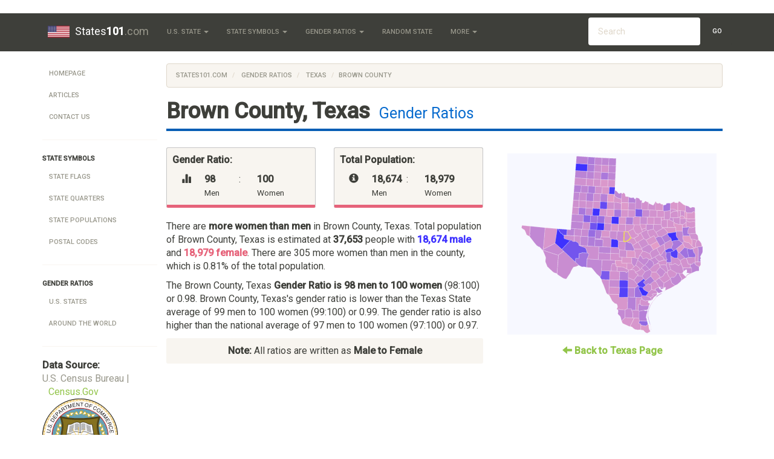

--- FILE ---
content_type: text/html; charset=UTF-8
request_url: https://www.states101.com/gender-ratios/texas/brown-county
body_size: 9367
content:
<!DOCTYPE html>
<html lang="en">
<head>
    <meta charset="utf-8">
    <meta http-equiv="X-UA-Compatible" content="IE=edge">
    <meta name="viewport" content="width=device-width, initial-scale=1">

	<title> Brown County, Texas Gender Ratios
 </title>
	
			<!-- Meta -->
<META name="Keywords" content="U.S. State Symbols, Facts, and Much More" />
<META name="Description" content="Brown County, Texas Gender Ratio is 0.98. Gender Ratios compared to the rest of Texas
" />
<META name="Copyright" content="Copyright (C) 2026 States101.com" />
<META name="robots" content="index,follow" />
<META name="Distribution" content="Global" />
<META name="Rating" content="General" />

<!-- Custom CSS -->
<LINK href="//maxcdn.bootstrapcdn.com/bootswatch/3.3.5/sandstone/bootstrap.min.css" rel="stylesheet">
<LINK rel="StyleSheet" type="text/css" href="/css/styles.css"/>

<!-- Favicon -->
<LINK id="favicon" href="/favicon.ico" rel="icon" type="image/x-icon" />

<!-- HTML5 shim and Respond.js for IE8 support of HTML5 elements and media queries -->
<!--[if lt IE 9]>
  <script src="https://oss.maxcdn.com/html5shiv/3.7.2/html5shiv.min.js"></script>
  <script src="https://oss.maxcdn.com/respond/1.4.2/respond.min.js"></script>
<![endif]-->	</head>
<body>

			<!-- Static navbar -->
    <div class="navbar navbar-default navbar-static-top" role="navigation" id="top">
      <div class="container">
        <div class="navbar-header">
          <button type="button" class="navbar-toggle" data-toggle="collapse" data-target=".navbar-collapse">
            <span class="sr-only">Toggle navigation</span>
            <span class="icon-bar"></span>
            <span class="icon-bar"></span> 
            <span class="icon-bar"></span>
          </button>
          <a class="navbar-brand" href="/"> 
		      	<img src="/img/logo.png" alt="" id="logo" />
            States<b>101</b><span class='text-muted'>.com</span>
		      </a>
        </div>

        <div class="navbar-collapse collapse">
          <ul class="nav navbar-nav">

            <!-- Base Info -->
            <li class="dropdown">
              <a class="dropdown-toggle" data-toggle="dropdown" href="#" title="All 50 U.S. States"> U.S. State <span class="caret"></span></a>
              <ul class="dropdown-menu">
                                  <li> <a href="/alabama" title="Alabama State Page">Alabama</a> </li>
                                  <li> <a href="/alaska" title="Alaska State Page">Alaska</a> </li>
                                  <li> <a href="/arizona" title="Arizona State Page">Arizona</a> </li>
                                  <li> <a href="/arkansas" title="Arkansas State Page">Arkansas</a> </li>
                                  <li> <a href="/california" title="California State Page">California</a> </li>
                                  <li> <a href="/colorado" title="Colorado State Page">Colorado</a> </li>
                                  <li> <a href="/connecticut" title="Connecticut State Page">Connecticut</a> </li>
                                  <li> <a href="/delaware" title="Delaware State Page">Delaware</a> </li>
                                  <li> <a href="/district-of-columbia" title="District Of Columbia State Page">District Of Columbia</a> </li>
                                  <li> <a href="/florida" title="Florida State Page">Florida</a> </li>
                                  <li> <a href="/georgia" title="Georgia State Page">Georgia</a> </li>
                                  <li> <a href="/hawaii" title="Hawaii State Page">Hawaii</a> </li>
                                  <li> <a href="/idaho" title="Idaho State Page">Idaho</a> </li>
                                  <li> <a href="/illinois" title="Illinois State Page">Illinois</a> </li>
                                  <li> <a href="/indiana" title="Indiana State Page">Indiana</a> </li>
                                  <li> <a href="/iowa" title="Iowa State Page">Iowa</a> </li>
                                  <li> <a href="/kansas" title="Kansas State Page">Kansas</a> </li>
                                  <li> <a href="/kentucky" title="Kentucky State Page">Kentucky</a> </li>
                                  <li> <a href="/louisiana" title="Louisiana State Page">Louisiana</a> </li>
                                  <li> <a href="/maine" title="Maine State Page">Maine</a> </li>
                                  <li> <a href="/maryland" title="Maryland State Page">Maryland</a> </li>
                                  <li> <a href="/massachusetts" title="Massachusetts State Page">Massachusetts</a> </li>
                                  <li> <a href="/michigan" title="Michigan State Page">Michigan</a> </li>
                                  <li> <a href="/minnesota" title="Minnesota State Page">Minnesota</a> </li>
                                  <li> <a href="/mississippi" title="Mississippi State Page">Mississippi</a> </li>
                                  <li> <a href="/missouri" title="Missouri State Page">Missouri</a> </li>
                                  <li> <a href="/montana" title="Montana State Page">Montana</a> </li>
                                  <li> <a href="/nebraska" title="Nebraska State Page">Nebraska</a> </li>
                                  <li> <a href="/nevada" title="Nevada State Page">Nevada</a> </li>
                                  <li> <a href="/new-hampshire" title="New Hampshire State Page">New Hampshire</a> </li>
                                  <li> <a href="/new-jersey" title="New Jersey State Page">New Jersey</a> </li>
                                  <li> <a href="/new-mexico" title="New Mexico State Page">New Mexico</a> </li>
                                  <li> <a href="/new-york" title="New York State Page">New York</a> </li>
                                  <li> <a href="/north-carolina" title="North Carolina State Page">North Carolina</a> </li>
                                  <li> <a href="/north-dakota" title="North Dakota State Page">North Dakota</a> </li>
                                  <li> <a href="/ohio" title="Ohio State Page">Ohio</a> </li>
                                  <li> <a href="/oklahoma" title="Oklahoma State Page">Oklahoma</a> </li>
                                  <li> <a href="/oregon" title="Oregon State Page">Oregon</a> </li>
                                  <li> <a href="/pennsylvania" title="Pennsylvania State Page">Pennsylvania</a> </li>
                                  <li> <a href="/rhode-island" title="Rhode Island State Page">Rhode Island</a> </li>
                                  <li> <a href="/south-carolina" title="South Carolina State Page">South Carolina</a> </li>
                                  <li> <a href="/south-dakota" title="South Dakota State Page">South Dakota</a> </li>
                                  <li> <a href="/tennessee" title="Tennessee State Page">Tennessee</a> </li>
                                  <li> <a href="/texas" title="Texas State Page">Texas</a> </li>
                                  <li> <a href="/utah" title="Utah State Page">Utah</a> </li>
                                  <li> <a href="/vermont" title="Vermont State Page">Vermont</a> </li>
                                  <li> <a href="/virginia" title="Virginia State Page">Virginia</a> </li>
                                  <li> <a href="/washington" title="Washington State Page">Washington</a> </li>
                                  <li> <a href="/west-virginia" title="West Virginia State Page">West Virginia</a> </li>
                                  <li> <a href="/wisconsin" title="Wisconsin State Page">Wisconsin</a> </li>
                                  <li> <a href="/wyoming" title="Wyoming State Page">Wyoming</a> </li>
                              </ul>
            </li>

            <!-- Symbols -->
            <li class="dropdown">
              <a class="dropdown-toggle" data-toggle="dropdown" title="More State Facts" href="#"> State Symbols <span class="caret"></span></a>
              <ul class="dropdown-menu">
                <!--   <li class="divider"></li> -->
                                                                                        <li><a href="/flags" title="State Flags">State Flags</a></li>
                                                                        <li><a href="/quarters" title="State Quarters">State Quarters</a></li>
                                                                        <li><a href="/populations" title="State Populations">State Populations</a></li>
                                                  <li><a href="/articles/postal-codes" title="Postal Codes">Postal Codes</a></li>
              </ul>
            </li>

            <!-- Gender Ratios -->
            <li class="dropdown">
              <a class="dropdown-toggle" data-toggle="dropdown" title="U.S. Gender Ratios" href="#">Gender Ratios <span class="caret"></span></a>
              <ul class="dropdown-menu">
                <li> <a href="/gender-ratios" title="United States Gender Ratios">U.S. States</a> </li>
                <li> <a href="/gender-ratios/global" title="Global Gender Ratios">Global</a> </li>
              </ul>
            </li>

            <li>
              <a href="/random">Random State</a>
            </li>

            <!-- General -->
            <li class="dropdown">
              <a class="dropdown-toggle" data-toggle="dropdown" href="#"> More <span class="caret"></span></a>
              <ul class="dropdown-menu">
                <li><a href="/articles">Articles</a></li>
                <li><a href="/articles/demonyms">State Adjectives</a></li>
                <li><a href="/articles/postal-codes">State Postal Codes</a></li>
			          <li><a href="/contact" title="Contact Us">Contact</a></li>
              </ul>
            </li>

          </ul>

          <!-- Search Form -->
          <!-- sse -->
          <form class="navbar-form navbar-right navbar-input-group hidden-sm" role="search" action="/search">
            <div class="form-group">
              <script>
                var PubID = [
	
		'partner-pub-0583047843012866:6894591261'
	
	];
                document.write('<input type="hidden" name="cx" value="'+PubID.toString()+'" />');
              </script>
              <input type="hidden" name="cof" value="FORID:10" />
              <input type="hidden" name="ie" value="UTF-8" />
              <input type="text" name="q" class="form-control" placeholder="Search" />
              <button type="submit" class="btn btn-default search-button">Go</button>
            </div>
          </form>
          <!-- /sse -->

        </div><!--/.nav-collapse -->
      </div>
    </div>		
	<div id="body" class="body container">
		<div class="row-fluid">
		
				
		
							<div id="navbar-left" class="col-md-2 hidden-sm hidden-xs">
				<div id='side-nav' class="row">
											<!-- General Use Leftbar Nav -->
<ul class="nav nav-pills nav-stacked">
  <li><a href="/">Homepage</a></li>
  
  <li><a href="/articles">Articles</a></li>
  <li><a href="/contact">Contact Us</a></li>
  
  <li class="divider"> <hr class="less-margin" /> </li>

  <li> <b> State symbols </b> </li>
                  <li><a href="/flags" title="State Flags">State Flags</a></li>
                <li><a href="/quarters" title="State Quarters">State Quarters</a></li>
                <li><a href="/populations" title="State Populations">State Populations</a></li>
        <li><a href="/articles/postal-codes" title="Postal Codes">Postal Codes</a></li>
  
  <li class="divider"> <hr class="less-margin" /> </li>
  
  <li> <b> Gender Ratios </b> </li>
  <li> <a href="/gender-ratios" title="Gender Ratios in the United States">U.S. States</a> </li>
  <li> <a href="/gender-ratios/global" title="Gender Ratios Around the World">Around the World</a> </li>

  <li class="divider"> <hr class="less-margin" /> </li>
  
</ul>

<!-- Show data source -->
<div class="row credit">
  <div class="col-md-12">
    <strong> Data Source:</strong>
  </div>
  <div class="col-md-12">

  	          
              <span class="text-muted text-small">U.S. Census Bureau | <a href="http://www.census.gov/" target=_blank>Census.Gov</a></span>
        <img src='/img/Census_Bureau.svg' title='U.S. Census Bureau' width='125'/>
      
        
  </div>
</div>
									</div>
			</div>
			<div id="content" class="col-md-10">
					
				<div class="content">
				
															<ol class="breadcrumb">
					  <li><a href="/">States101.com</a></li>
					  <li><a href="/gender-ratios"> Gender Ratios </a></li>
<li><a href="/gender-ratios/texas"> Texas </a></li>
<li class="active">Brown County</li>
					</ol>
									
										<h1 class="heading"> <b>Brown County, Texas</b> 
<span>Gender Ratios</span>
 </h1>
										
					
	<div class="row">
		<div class="col-md-7">

			<div class="row">
				<div class="col-md-6">	
					<div class='well well-sm pink-bg'>
						<p><b>Gender Ratio:</b></p>
						<div class='col-xs-2'>
							<span class="glyphicon glyphicon-stats right-spaced"></span>
						</div>
						<div class='col-xs-3'>
							<b> 98 </b> <br> <small> Men </small>
						</div>
						<div class='col-xs-1'>
							:
						</div>
						<div class='col-xs-3'>
							<b> 100 </b> <br> <small> Women </small>
						</div>
						<div class='clearfix'></div>
					</div>
				</div>
				<div class="col-md-6">
					<div class='well well-sm pink-bg'>
						<p><b>Total Population:</b></p>
						<div class='col-xs-2'>
							<span class="glyphicon glyphicon-info-sign right-spaced"></span>
						</div>
						<div class='col-xs-3'>
							<b> 18,674 </b> <br> <small> Men </small>
						</div>
						<div class='col-xs-1'>
							:
						</div>
						<div class='col-xs-3'>
							<b> 18,979 </b> <br> <small> Women </small>
						</div>
						<div class='clearfix'></div>
					</div>
				</div>
			</div>

			<p>
				There are

									<b>more women than men</b> in Brown County, Texas.
				
				Total population of Brown County, Texas is estimated at <b>37,653</b> people with <span class='male'>18,674 male</span> and <span class='female'>18,979 female</span>.

				There are 305 more women than men in the county,

				which is 0.81% of the total population. 
			</p>

			<p>
				The  Brown County, Texas <b>Gender Ratio is 98 men to 100 women</b> (98:100) or 0.98. 

				 Brown County, Texas's gender ratio is
											lower than
									the Texas State average of 99 men to 100 women (99:100) or 0.99.

				The gender ratio is also
											higher than
									the national average of 97 men to 100 women (97:100) or 0.97.
			<p>

			<div class="well well-sm text-center"><b>Note:</b> All ratios are written as <b>Male to Female</b></div>

		</div>

		<div class="col-md-5">
			<div id='map'></div>
			<div class='text-center top-spaced'><b><a href="/gender-ratios/texas"> <span class="glyphicon glyphicon-arrow-left" aria-hidden="true"></span> Back to Texas Page</a></b></div>
		</div>
	</div>

	
	
		<div class="ResponsiveAd">
		<script async src="//pagead2.googlesyndication.com/pagead/js/adsbygoogle.js"></script>
		<!-- Top Responsive Unit -->
		<script>
		document.write('\
			<ins class="adsbygoogle"\
				style="display:block"\
				data-ad-client="ca-p'+'ub-05830'+'4784301'+'2866"\
				data-ad-slot="8838352467"\
				data-ad-format="auto"></ins>\
		');
		</script>
		<script>
		(adsbygoogle = window.adsbygoogle || []).push({});
		</script>
		</div>
	
	
	
	<h2> Brown County, Texas Gender Ratios By Age </h2>
	<p>
		Gender Ratios vary by age group as well as location. The table below shows the gender ratios breakdown in Brown County, Texas by age.
	</p>

	<div class="table-responsive">
		<table class='table table-striped table-bordered sortable'><thead><tr><th>Age Range</th><th>Brown County Ratio</th><th>Texas State Ratio</th><th>Nationwide Ratio</th></tr></thead><tbody><tr><td sorttable_customkey=0 class=''>0 to 4</td><td sorttable_customkey=1.1 class='male'>110 to 100 </td><td sorttable_customkey=1.04 class='male'>104 to 100</td><td sorttable_customkey=1.04 class='male'>104 to 100</td></tr><tr><td sorttable_customkey=5 class=''>5 to 9</td><td sorttable_customkey=1.06 class='male'>106 to 100 </td><td sorttable_customkey=1.04 class='male'>104 to 100</td><td sorttable_customkey=1.04 class='male'>104 to 100</td></tr><tr><td sorttable_customkey=10 class=''>10 to 14</td><td sorttable_customkey=1.05 class='male'>105 to 100 </td><td sorttable_customkey=1.04 class='male'>104 to 100</td><td sorttable_customkey=1.04 class='male'>104 to 100</td></tr><tr><td sorttable_customkey=15 class=''>15 to 19</td><td sorttable_customkey=1.08 class='male'>108 to 100 </td><td sorttable_customkey=1.05 class='male'>105 to 100</td><td sorttable_customkey=1.05 class='male'>105 to 100</td></tr><tr><td sorttable_customkey=20 class=''>20 to 24</td><td sorttable_customkey=1.03 class='male'>103 to 100 </td><td sorttable_customkey=1.07 class='male'>107 to 100</td><td sorttable_customkey=1.05 class='male'>105 to 100</td></tr><tr><td sorttable_customkey=25 class=''>25 to 29</td><td sorttable_customkey=1.02 class='male'>102 to 100 </td><td sorttable_customkey=1.04 class='male'>104 to 100</td><td sorttable_customkey=1.00 class='neutral'>100 to 100</td></tr><tr><td sorttable_customkey=30 class=''>30 to 34</td><td sorttable_customkey=0.98 class='female'>98 to 100 </td><td sorttable_customkey=1.02 class='male'>102 to 100</td><td sorttable_customkey=1.00 class='neutral'>100 to 100</td></tr><tr><td sorttable_customkey=35 class=''>35 to 39</td><td sorttable_customkey=1.02 class='male'>102 to 100 </td><td sorttable_customkey=1 class='neutral'>100 to 100</td><td sorttable_customkey=1.00 class='neutral'>100 to 100</td></tr><tr><td sorttable_customkey=40 class=''>40 to 44</td><td sorttable_customkey=1.02 class='male'>102 to 100 </td><td sorttable_customkey=0.99 class='female'>99 to 100</td><td sorttable_customkey=1.00 class='neutral'>100 to 100</td></tr><tr><td sorttable_customkey=45 class=''>45 to 49</td><td sorttable_customkey=1.04 class='male'>104 to 100 </td><td sorttable_customkey=0.99 class='female'>99 to 100</td><td sorttable_customkey=1.00 class='neutral'>100 to 100</td></tr><tr><td sorttable_customkey=50 class=''>50 to 54</td><td sorttable_customkey=1.01 class='male'>101 to 100 </td><td sorttable_customkey=0.98 class='female'>98 to 100</td><td sorttable_customkey=1.00 class='neutral'>100 to 100</td></tr><tr><td sorttable_customkey=55 class=''>55 to 59</td><td sorttable_customkey=0.95 class='female'>95 to 100 </td><td sorttable_customkey=0.96 class='female'>96 to 100</td><td sorttable_customkey=0.93 class='female'>93 to 100</td></tr><tr><td sorttable_customkey=60 class=''>60 to 64</td><td sorttable_customkey=0.88 class='female'>88 to 100 </td><td sorttable_customkey=0.92 class='female'>92 to 100</td><td sorttable_customkey=0.93 class='female'>93 to 100</td></tr><tr><td sorttable_customkey=65 class=''>65 to 69</td><td sorttable_customkey=0.98 class='female'>98 to 100 </td><td sorttable_customkey=0.9 class='female'>90 to 100</td><td sorttable_customkey=0.79 class='female'>79 to 100</td></tr><tr><td sorttable_customkey=70 class=''>70 to 74</td><td sorttable_customkey=0.87 class='female'>87 to 100 </td><td sorttable_customkey=0.86 class='female'>86 to 100</td><td sorttable_customkey=0.79 class='female'>79 to 100</td></tr><tr><td sorttable_customkey=75 class=''>75 to 79</td><td sorttable_customkey=0.87 class='female'>87 to 100 </td><td sorttable_customkey=0.79 class='female'>79 to 100</td><td sorttable_customkey=0.79 class='female'>79 to 100</td></tr><tr><td sorttable_customkey=80 class=''>80 to 84</td><td sorttable_customkey=0.82 class='female'>82 to 100 </td><td sorttable_customkey=0.71 class='female'>71 to 100</td><td sorttable_customkey=0.79 class='female'>79 to 100</td></tr><tr><td sorttable_customkey=85 class=''>85 and over</td><td sorttable_customkey=0.56 class='female'>56 to 100 </td><td sorttable_customkey=0.53 class='female'>53 to 100</td><td sorttable_customkey=0.79 class='female'>79 to 100</td></tr></tbody></table>

			</div>

	<div class="row">
	<div class="col-xs-12">
	<a class='pull-right' href='#top'>
		Goto Top <span class="glyphicon glyphicon-arrow-up" aria-hidden="true"></span>
	</a>
	</div>
	</div>

	<div class='row'>
		<div class='col-md-7'>
			<div class="well">
				<h3> Cities in Brown County, Texas </h3>
				<p>
											Gender Ratios on this page are an aggregate of the gender ratios in the following cities within the region:
						<br>
						<b >Bangs</b>, <b >Blanket</b>, <b >Brookesmith</b>, <b >Brownwood</b>, <b >Early</b>, <b >May</b>, and <b >Zephyr</b>.
									</p>
				<p>
											Other acceptable city names that fall in this region include:
						<br>
						<b >Brownwood</b>.
					
				</p>
			</div>
		</div>
		<div class="col-md-5">
			
	
		<div class="ResponsiveAd">
		<script async src="//pagead2.googlesyndication.com/pagead/js/adsbygoogle.js"></script>
		<!-- Right Responsive Unit -->
		<script>
		document.write('\
			<ins class="adsbygoogle"\
				style="display:block"\
				data-ad-client="ca-p'+'ub-05830'+'4784301'+'2866"\
				data-ad-slot="3570548066"\
				data-ad-format="auto"></ins>\
		');
		</script>
		<script>
		(adsbygoogle = window.adsbygoogle || []).push({});
		</script>
		</div>
	
	
		</div>
	</div>

	<div class="row">
	<div class="col-xs-12">
	<a class='pull-right' href='#top'>
		Goto Top <span class="glyphicon glyphicon-arrow-up" aria-hidden="true"></span>
	</a>
	</div>
	</div>

	<div class='row'>
	<div class="col-md-12">
		<h3> Related Articles </h3>
		<ul>
						<li><a href="/articles/gender-ratios-in-washington-dc">Gender Ratios in Washington D.C.</a></li>
						<li><a href="/articles/gender-ratio-factors">Factors Affecting Gender Ratios</a></li>
						<li><a href="/articles/gender-ratios-in-asia">Gender Ratios in Asia</a></li>
						<li><a href="/articles/countries-with-highest-lowest-gender-ratios">List Countries with the Highest and Lowest Gender Ratios</a></li>
						<li><a href="/articles/us-cities-with-best-ratios">U.S. Cities with the Best Gender Ratios for Men and Women</a></li>
					</ul>
	</div>
	</div>

				</div>
			</div>
		</div><!-- /row-fluid -->		
	</div> <!-- /container -->

			<footer>
	<div class="container">
		<p>
			&copy; 2026 <b class="copyright">States101.com</b>. All rights reserved. <a href="/site-map">View Sitemap</a>. Usage is subject to our <a href="/legal">Terms and Privacy Policy</a>.
			<img src="/img/taj.gif" width="20" title="Made with Love while backpacking through India" />
		</p>
		<p><a href="/">States101.com</a> is a free public resource site, and is not affiliated with the United States government or any Government agency</p>
				<p>
			We have detected that your current location is <a href="/massachusetts">Massachusetts</a>.
		</p>
		
		<p>
			You may also be interested in our sister-site <a href="https://romannumerals.guide" target=_blank>romannumerals.guide</a> &mdash; a great resource for teaching roman numerals in the classroom.
		</p>
		<img src="/img/ProudDevelopmentLogo.png" title="States101.com is created by Proud Development">
	</div>
</footer>


<!-- Only shows up when printed -->
<div class="visible-print-block text-center">
	** This Document Provided By <b>States<b>101</b><span class='text-muted'>.com</span></b> ** <br />
	<i><b>Source:</b> https://www.states101.com/gender-ratios/texas/brown-county </i>
</div>

<!-- Bootstrap and jQuery -->
<SCRIPT src="//cdnjs.cloudflare.com/ajax/libs/jquery/2.1.4/jquery.min.js" type="text/javascript"></SCRIPT>
<SCRIPT src="//maxcdn.bootstrapcdn.com/bootstrap/3.3.5/js/bootstrap.min.js"></SCRIPT>
<SCRIPT src="//cdnjs.cloudflare.com/ajax/libs/jquery-validate/1.14.0/jquery.validate.min.js"></SCRIPT>
<SCRIPT src="/js/global.js"></SCRIPT>

<script>
  (function(i,s,o,g,r,a,m){i['GoogleAnalyticsObject']=r;i[r]=i[r]||function(){
  (i[r].q=i[r].q||[]).push(arguments)},i[r].l=1*new Date();a=s.createElement(o),
  m=s.getElementsByTagName(o)[0];a.async=1;a.src=g;m.parentNode.insertBefore(a,m)
  })(window,document,'script','//www.google-analytics.com/analytics.js','ga');

  ga('cre'+'ate', 'U'+'A-630'+'73'+'72'+'9-2', 'au'+'to');
  ga('send', 'page'+'view');

</script>

<!-- Page-Specific Scripts -->

<link rel="StyleSheet" href="/css/ezmap.css"/>
<script src="/js/jquery.ezmap.js"></script>
<script src="/js/maps/counties/jquery.ezmap.usa-tx.js"></script>
<script>
	// Map data
	var map_data = {
										"anderson" : 156,
								"andrews" : 104,
								"angelina" : 96,
								"aransas" : 98,
								"archer" : 100,
								"armstrong" : 97,
								"atascosa" : 99,
								"austin" : 99,
								"bailey" : 103,
								"bandera" : 98,
								"bastrop" : 104,
								"baylor" : 93,
								"bee" : 150,
								"bell" : 100,
								"bexar" : 97,
								"blanco" : 102,
								"borden" : 115,
								"bosque" : 98,
								"bowie" : 102,
								"brazoria" : 103,
								"brazos" : 103,
								"brewster" : 100,
								"briscoe" : 98,
								"brooks" : 99,
								"brown" : 98,
								"burleson" : 99,
								"burnet" : 96,
								"caldwell" : 102,
								"calhoun" : 104,
								"callahan" : 97,
								"cameron" : 93,
								"camp" : 94,
								"carson" : 99,
								"cass" : 94,
								"castro" : 104,
								"chambers" : 101,
								"cherokee" : 104,
								"childress" : 144,
								"clay" : 101,
								"cochran" : 98,
								"coke" : 95,
								"coleman" : 101,
								"collin" : 96,
								"collingsworth" : 96,
								"colorado" : 101,
								"comal" : 97,
								"comanche" : 96,
								"concho" : 232,
								"cooke" : 98,
								"coryell" : 99,
								"cottle" : 91,
								"crane" : 99,
								"crockett" : 99,
								"crosby" : 97,
								"culberson" : 95,
								"dallam" : 106,
								"dallas" : 97,
								"dawson" : 123,
								"deafsmith" : 98,
								"delta" : 98,
								"denton" : 97,
								"dewitt" : 109,
								"dickens" : 136,
								"dimmit" : 96,
								"donley" : 94,
								"duval" : 107,
								"eastland" : 97,
								"ector" : 101,
								"edwards" : 101,
								"elpaso" : 96,
								"ellis" : 98,
								"erath" : 96,
								"falls" : 91,
								"fannin" : 113,
								"fayette" : 97,
								"fisher" : 98,
								"floyd" : 99,
								"foard" : 95,
								"fortbend" : 97,
								"franklin" : 96,
								"freestone" : 108,
								"frio" : 142,
								"gaines" : 103,
								"galveston" : 98,
								"garza" : 182,
								"gillespie" : 94,
								"glasscock" : 118,
								"goliad" : 100,
								"gonzales" : 102,
								"gray" : 111,
								"grayson" : 95,
								"gregg" : 96,
								"grimes" : 120,
								"guadalupe" : 98,
								"hale" : 108,
								"hall" : 95,
								"hamilton" : 96,
								"hansford" : 103,
								"hardeman" : 104,
								"hardin" : 98,
								"harris" : 99,
								"harrison" : 96,
								"hartley" : 161,
								"haskell" : 112,
								"hays" : 99,
								"hemphill" : 103,
								"henderson" : 95,
								"hidalgo" : 95,
								"hill" : 97,
								"hockley" : 98,
								"hood" : 96,
								"hopkins" : 97,
								"houston" : 112,
								"howard" : 132,
								"hudspeth" : 103,
								"hunt" : 98,
								"hutchinson" : 100,
								"irion" : 108,
								"jack" : 127,
								"jackson" : 100,
								"jasper" : 97,
								"jeffdavis" : 101,
								"jefferson" : 105,
								"jimhogg" : 101,
								"jimwells" : 98,
								"johnson" : 100,
								"jones" : 170,
								"karnes" : 140,
								"kaufman" : 97,
								"kendall" : 95,
								"kenedy" : 107,
								"kent" : 97,
								"kerr" : 93,
								"kimble" : 97,
								"king" : 98,
								"kinney" : 128,
								"kleberg" : 105,
								"knox" : 99,
								"lasalle" : 142,
								"lamar" : 94,
								"lamb" : 100,
								"lampasas" : 97,
								"lavaca" : 95,
								"lee" : 101,
								"leon" : 99,
								"liberty" : 97,
								"limestone" : 108,
								"lipscomb" : 105,
								"liveoak" : 116,
								"llano" : 93,
								"loving" : 139,
								"lubbock" : 98,
								"lynn" : 102,
								"madison" : 138,
								"marion" : 96,
								"martin" : 99,
								"mason" : 99,
								"matagorda" : 99,
								"maverick" : 98,
								"mcculloch" : 99,
								"mclennan" : 95,
								"mcmullen" : 105,
								"medina" : 107,
								"menard" : 100,
								"midland" : 101,
								"milam" : 99,
								"mills" : 96,
								"mitchell" : 151,
								"montague" : 97,
								"montgomery" : 98,
								"moore" : 109,
								"morris" : 92,
								"motley" : 107,
								"nacogdoches" : 91,
								"navarro" : 98,
								"newton" : 107,
								"nolan" : 101,
								"nueces" : 97,
								"ochiltree" : 104,
								"oldham" : 105,
								"orange" : 98,
								"palopinto" : 96,
								"panola" : 98,
								"parker" : 100,
								"parmer" : 107,
								"pecos" : 131,
								"polk" : 115,
								"potter" : 105,
								"presidio" : 100,
								"rains" : 100,
								"randall" : 97,
								"reagan" : 109,
								"real" : 98,
								"redriver" : 94,
								"reeves" : 151,
								"refugio" : 98,
								"roberts" : 97,
								"robertson" : 98,
								"rockwall" : 96,
								"runnels" : 100,
								"rusk" : 112,
								"sabine" : 97,
								"sanaugustine" : 95,
								"sanjacinto" : 102,
								"sanpatricio" : 101,
								"sansaba" : 109,
								"schleicher" : 105,
								"scurry" : 117,
								"shackelford" : 95,
								"shelby" : 98,
								"sherman" : 110,
								"smith" : 93,
								"somervell" : 97,
								"starr" : 95,
								"stephens" : 110,
								"sterling" : 109,
								"stonewall" : 93,
								"sutton" : 101,
								"swisher" : 110,
								"tarrant" : 96,
								"taylor" : 96,
								"terrell" : 114,
								"terry" : 112,
								"throckmorton" : 96,
								"titus" : 98,
								"tomgreen" : 99,
								"travis" : 102,
								"trinity" : 93,
								"tyler" : 118,
								"upshur" : 98,
								"upton" : 104,
								"uvalde" : 97,
								"valverde" : 103,
								"vanzandt" : 96,
								"victoria" : 97,
								"walker" : 143,
								"waller" : 99,
								"ward" : 99,
								"washington" : 97,
								"webb" : 95,
								"wharton" : 97,
								"wheeler" : 104,
								"wichita" : 107,
								"wilbarger" : 96,
								"willacy" : 120,
								"williamson" : 97,
								"wilson" : 101,
								"winkler" : 106,
								"wise" : 101,
								"wood" : 98,
								"yoakum" : 98,
								"young" : 98,
								"zapata" : 102,
								"zavala" : 101,
						'max' : 232,
		'min' : -32,
	};
	var map_tokens = {
					"anderson" : "anderson-county",
					"andrews" : "andrews-county",
					"angelina" : "angelina-county",
					"aransas" : "aransas-county",
					"archer" : "archer-county",
					"armstrong" : "armstrong-county",
					"atascosa" : "atascosa-county",
					"austin" : "austin-county",
					"bailey" : "bailey-county",
					"bandera" : "bandera-county",
					"bastrop" : "bastrop-county",
					"baylor" : "baylor-county",
					"bee" : "bee-county",
					"bell" : "bell-county",
					"bexar" : "bexar-county",
					"blanco" : "blanco-county",
					"borden" : "borden-county",
					"bosque" : "bosque-county",
					"bowie" : "bowie-county",
					"brazoria" : "brazoria-county",
					"brazos" : "brazos-county",
					"brewster" : "brewster-county",
					"briscoe" : "briscoe-county",
					"brooks" : "brooks-county",
					"brown" : "brown-county",
					"burleson" : "burleson-county",
					"burnet" : "burnet-county",
					"caldwell" : "caldwell-county",
					"calhoun" : "calhoun-county",
					"callahan" : "callahan-county",
					"cameron" : "cameron-county",
					"camp" : "camp-county",
					"carson" : "carson-county",
					"cass" : "cass-county",
					"castro" : "castro-county",
					"chambers" : "chambers-county",
					"cherokee" : "cherokee-county",
					"childress" : "childress-county",
					"clay" : "clay-county",
					"cochran" : "cochran-county",
					"coke" : "coke-county",
					"coleman" : "coleman-county",
					"collin" : "collin-county",
					"collingsworth" : "collingsworth-county",
					"colorado" : "colorado-county",
					"comal" : "comal-county",
					"comanche" : "comanche-county",
					"concho" : "concho-county",
					"cooke" : "cooke-county",
					"coryell" : "coryell-county",
					"cottle" : "cottle-county",
					"crane" : "crane-county",
					"crockett" : "crockett-county",
					"crosby" : "crosby-county",
					"culberson" : "culberson-county",
					"dallam" : "dallam-county",
					"dallas" : "dallas-county",
					"dawson" : "dawson-county",
					"deafsmith" : "deaf-smith-county",
					"delta" : "delta-county",
					"denton" : "denton-county",
					"dewitt" : "dewitt-county",
					"dickens" : "dickens-county",
					"dimmit" : "dimmit-county",
					"donley" : "donley-county",
					"duval" : "duval-county",
					"eastland" : "eastland-county",
					"ector" : "ector-county",
					"edwards" : "edwards-county",
					"elpaso" : "el-paso-county",
					"ellis" : "ellis-county",
					"erath" : "erath-county",
					"falls" : "falls-county",
					"fannin" : "fannin-county",
					"fayette" : "fayette-county",
					"fisher" : "fisher-county",
					"floyd" : "floyd-county",
					"foard" : "foard-county",
					"fortbend" : "fort-bend-county",
					"franklin" : "franklin-county",
					"freestone" : "freestone-county",
					"frio" : "frio-county",
					"gaines" : "gaines-county",
					"galveston" : "galveston-county",
					"garza" : "garza-county",
					"gillespie" : "gillespie-county",
					"glasscock" : "glasscock-county",
					"goliad" : "goliad-county",
					"gonzales" : "gonzales-county",
					"gray" : "gray-county",
					"grayson" : "grayson-county",
					"gregg" : "gregg-county",
					"grimes" : "grimes-county",
					"guadalupe" : "guadalupe-county",
					"hale" : "hale-county",
					"hall" : "hall-county",
					"hamilton" : "hamilton-county",
					"hansford" : "hansford-county",
					"hardeman" : "hardeman-county",
					"hardin" : "hardin-county",
					"harris" : "harris-county",
					"harrison" : "harrison-county",
					"hartley" : "hartley-county",
					"haskell" : "haskell-county",
					"hays" : "hays-county",
					"hemphill" : "hemphill-county",
					"henderson" : "henderson-county",
					"hidalgo" : "hidalgo-county",
					"hill" : "hill-county",
					"hockley" : "hockley-county",
					"hood" : "hood-county",
					"hopkins" : "hopkins-county",
					"houston" : "houston-county",
					"howard" : "howard-county",
					"hudspeth" : "hudspeth-county",
					"hunt" : "hunt-county",
					"hutchinson" : "hutchinson-county",
					"irion" : "irion-county",
					"jack" : "jack-county",
					"jackson" : "jackson-county",
					"jasper" : "jasper-county",
					"jeffdavis" : "jeff-davis-county",
					"jefferson" : "jefferson-county",
					"jimhogg" : "jim-hogg-county",
					"jimwells" : "jim-wells-county",
					"johnson" : "johnson-county",
					"jones" : "jones-county",
					"karnes" : "karnes-county",
					"kaufman" : "kaufman-county",
					"kendall" : "kendall-county",
					"kenedy" : "kenedy-county",
					"kent" : "kent-county",
					"kerr" : "kerr-county",
					"kimble" : "kimble-county",
					"king" : "king-county",
					"kinney" : "kinney-county",
					"kleberg" : "kleberg-county",
					"knox" : "knox-county",
					"lasalle" : "la-salle-county",
					"lamar" : "lamar-county",
					"lamb" : "lamb-county",
					"lampasas" : "lampasas-county",
					"lavaca" : "lavaca-county",
					"lee" : "lee-county",
					"leon" : "leon-county",
					"liberty" : "liberty-county",
					"limestone" : "limestone-county",
					"lipscomb" : "lipscomb-county",
					"liveoak" : "live-oak-county",
					"llano" : "llano-county",
					"loving" : "loving-county",
					"lubbock" : "lubbock-county",
					"lynn" : "lynn-county",
					"madison" : "madison-county",
					"marion" : "marion-county",
					"martin" : "martin-county",
					"mason" : "mason-county",
					"matagorda" : "matagorda-county",
					"maverick" : "maverick-county",
					"mcculloch" : "mcculloch-county",
					"mclennan" : "mclennan-county",
					"mcmullen" : "mcmullen-county",
					"medina" : "medina-county",
					"menard" : "menard-county",
					"midland" : "midland-county",
					"milam" : "milam-county",
					"mills" : "mills-county",
					"mitchell" : "mitchell-county",
					"montague" : "montague-county",
					"montgomery" : "montgomery-county",
					"moore" : "moore-county",
					"morris" : "morris-county",
					"motley" : "motley-county",
					"nacogdoches" : "nacogdoches-county",
					"navarro" : "navarro-county",
					"newton" : "newton-county",
					"nolan" : "nolan-county",
					"nueces" : "nueces-county",
					"ochiltree" : "ochiltree-county",
					"oldham" : "oldham-county",
					"orange" : "orange-county",
					"palopinto" : "palo-pinto-county",
					"panola" : "panola-county",
					"parker" : "parker-county",
					"parmer" : "parmer-county",
					"pecos" : "pecos-county",
					"polk" : "polk-county",
					"potter" : "potter-county",
					"presidio" : "presidio-county",
					"rains" : "rains-county",
					"randall" : "randall-county",
					"reagan" : "reagan-county",
					"real" : "real-county",
					"redriver" : "red-river-county",
					"reeves" : "reeves-county",
					"refugio" : "refugio-county",
					"roberts" : "roberts-county",
					"robertson" : "robertson-county",
					"rockwall" : "rockwall-county",
					"runnels" : "runnels-county",
					"rusk" : "rusk-county",
					"sabine" : "sabine-county",
					"sanaugustine" : "san-augustine-county",
					"sanjacinto" : "san-jacinto-county",
					"sanpatricio" : "san-patricio-county",
					"sansaba" : "san-saba-county",
					"schleicher" : "schleicher-county",
					"scurry" : "scurry-county",
					"shackelford" : "shackelford-county",
					"shelby" : "shelby-county",
					"sherman" : "sherman-county",
					"smith" : "smith-county",
					"somervell" : "somervell-county",
					"starr" : "starr-county",
					"stephens" : "stephens-county",
					"sterling" : "sterling-county",
					"stonewall" : "stonewall-county",
					"sutton" : "sutton-county",
					"swisher" : "swisher-county",
					"tarrant" : "tarrant-county",
					"taylor" : "taylor-county",
					"terrell" : "terrell-county",
					"terry" : "terry-county",
					"throckmorton" : "throckmorton-county",
					"titus" : "titus-county",
					"tomgreen" : "tom-green-county",
					"travis" : "travis-county",
					"trinity" : "trinity-county",
					"tyler" : "tyler-county",
					"upshur" : "upshur-county",
					"upton" : "upton-county",
					"uvalde" : "uvalde-county",
					"valverde" : "val-verde-county",
					"vanzandt" : "van-zandt-county",
					"victoria" : "victoria-county",
					"walker" : "walker-county",
					"waller" : "waller-county",
					"ward" : "ward-county",
					"washington" : "washington-county",
					"webb" : "webb-county",
					"wharton" : "wharton-county",
					"wheeler" : "wheeler-county",
					"wichita" : "wichita-county",
					"wilbarger" : "wilbarger-county",
					"willacy" : "willacy-county",
					"williamson" : "williamson-county",
					"wilson" : "wilson-county",
					"winkler" : "winkler-county",
					"wise" : "wise-county",
					"wood" : "wood-county",
					"yoakum" : "yoakum-county",
					"young" : "young-county",
					"zapata" : "zapata-county",
					"zavala" : "zavala-county",
			};

	/* Initialize the map. */
	jQuery('#map').easySVGmap({
		map: 'usa-tx',
		values: map_data,
		enableZoom: false,
		showLabel: true,
		color: '#fff',
		borderColor: '#fff',
		borderWidth: '.2',
		borderOpacity: '.5',
		scaleColors: ['#E6637A', '#FFB0BF','#3E32FF'], 
		backgroundColor: '#F7F8FF',
		multiSelectRegion: false,
		hoverOpacity: 0.7,
		normalizeFunction: function(value) {
		  if (value > 150) return 150;
		  else if (value < 50) return 50;
		  else return value;
		},
		onLabelShow: function(element, label, code, value) {
			label.html("Gender Ratio in "+label.text()+" County is "+map_data[code]+" Men to 100 Women");
		},
		onRegionClick: function(element, code, region)
		{
			// Links to /statename
			window.location = "/gender-ratios/texas/"+map_tokens[code];
		}
	});

	// Highlight the current county
	$("#ezmap1_brown").attr("stroke", "#FFFF00").attr("stroke-width", 1);

</script>

<script>
	$("#favicon").attr("href","/img/flags/png/small/texas.png");
</script>
<script type="text/javascript" src="/js/tablesort.min.js"></script>
		
<script defer src="https://static.cloudflareinsights.com/beacon.min.js/vcd15cbe7772f49c399c6a5babf22c1241717689176015" integrity="sha512-ZpsOmlRQV6y907TI0dKBHq9Md29nnaEIPlkf84rnaERnq6zvWvPUqr2ft8M1aS28oN72PdrCzSjY4U6VaAw1EQ==" data-cf-beacon='{"version":"2024.11.0","token":"162b04f4232046d0abc732f8ee4533b0","r":1,"server_timing":{"name":{"cfCacheStatus":true,"cfEdge":true,"cfExtPri":true,"cfL4":true,"cfOrigin":true,"cfSpeedBrain":true},"location_startswith":null}}' crossorigin="anonymous"></script>
</body>
</html>

--- FILE ---
content_type: text/html; charset=utf-8
request_url: https://www.google.com/recaptcha/api2/aframe
body_size: 266
content:
<!DOCTYPE HTML><html><head><meta http-equiv="content-type" content="text/html; charset=UTF-8"></head><body><script nonce="Nc6zrX-d4Vbg4dWP7ufZgw">/** Anti-fraud and anti-abuse applications only. See google.com/recaptcha */ try{var clients={'sodar':'https://pagead2.googlesyndication.com/pagead/sodar?'};window.addEventListener("message",function(a){try{if(a.source===window.parent){var b=JSON.parse(a.data);var c=clients[b['id']];if(c){var d=document.createElement('img');d.src=c+b['params']+'&rc='+(localStorage.getItem("rc::a")?sessionStorage.getItem("rc::b"):"");window.document.body.appendChild(d);sessionStorage.setItem("rc::e",parseInt(sessionStorage.getItem("rc::e")||0)+1);localStorage.setItem("rc::h",'1768927311245');}}}catch(b){}});window.parent.postMessage("_grecaptcha_ready", "*");}catch(b){}</script></body></html>

--- FILE ---
content_type: application/javascript; charset=utf-8
request_url: https://www.states101.com/js/maps/counties/jquery.ezmap.usa-tx.js
body_size: 16554
content:
/**
 * easySVGmap - usa-tx
 *
 * Created by easySVGmap - http://www.easySVGmap.com
 *
 * Copyright 2015 - All rights reserved
 * 
 * Commercial License
 */
 jQuery.fn.easySVGmap("addMap", "usa-tx", {width:146,height:143,
pathes:{
    bowie:{name:"Bowie",path:"m 133.68,41.86 0.08,0.22 0.08,0.18 0.07,0.09 0.43,0.28 0.15,0.10 0.57,0.31 1.03,-0.52 0.05,-0.04 0.15,-0.01 0.6,-0.08 1.03,0.20 0.19,0.08 0.25,0.21 0.07,3.64 -0.09,-0.20 -0.22,-0.11 -0.96,-0.15 -0.26,0.06 -0.33,0.11 -0.17,0.30 0.03,0.27 0.03,0.11 -0.02,0.03 -4.04,-0.02 -0.36,-0.07 -0.09,-0.07 -0.02,-0.12 -1.02,-0.76 -0.05,-4.84 2.79,0.80"},
        redriver:{name:"Red River",path:"m 126.48,37.99 1.24,1.06 1.83,1.46 1.32,0.54 0.05,4.84 -0.67,-0.44 -3.39,-0.29 -1.93,0.16 -0.02,-0.03 -0.06,-6.35 0.15,-0.01 0.08,-0.00 0.28,-0.18 0.06,-0.05 0.05,-0.13 0.01,-0.13 -0.01,-0.11 0,-0.01 -0.04,-0.08 -0.00,-0.00 0.00,-0.01 0,-0.02 0.00,-0.01 0.22,-0.34 0.00,0 0.00,-0.00 0.03,-0.01 0.07,0.00 0.67,0.22"},
        crosby:{name:"Crosby",path:"m 58.23,37.76 5.56,0.27 -0.27,5.64 -5.54,-0.27 0.26,-5.63"},
        lubbock:{name:"Lubbock",path:"m 52.67,37.50 5.56,0.26 -0.26,5.63 -5.55,-0.27 0.25,-5.63"},
        hockley:{name:"Hockley",path:"m 47.04,37.11 5.63,0.38 -0.25,5.63 -5.54,-0.35 0.17,-5.66"},
        cochran:{name:"Cochran",path:"m 42.45,36.79 4.59,0.32 -0.17,5.66 -4.94,-0.35 0.22,-2.35 0.29,-3.27"},
        floyd:{name:"Floyd",path:"m 59.57,31.58 4.54,0.24 -0.32,6.20 -5.56,-0.27 0.35,-6.23 0.98,0.05"},
        hale:{name:"Hale",path:"m 53.03,31.17 0.97,0.06 4.57,0.28 -0.35,6.23 -5.56,-0.26 0.35,-6.32"},
        lamb:{name:"Lamb",path:"m 47.48,30.80 0.94,0.06 4.59,0.30 -0.35,6.32 -5.63,-0.38 0.44,-6.31"},
        bailey:{name:"Bailey",path:"m 47.48,30.80 -0.44,6.31 -4.59,-0.32 0.49,-6.17 0.00,-0.13 4.53,0.32"},
        briscoe:{name:"Briscoe",path:"m 59.90,25.95 4.00,0.21 1.53,0.08 -0.30,5.63 -1.01,-0.04 -4.54,-0.24 0.32,-5.63"},
        swisher:{name:"Swisher",path:"m 54.36,25.60 3.88,0.24 1.65,0.1 -0.32,5.63 -0.98,-0.05 -4.57,-0.28 0.35,-5.63"},
        castro:{name:"Castro",path:"m 52.56,25.50 1.79,0.10 -0.35,5.63 -0.97,-0.06 -4.59,-0.30 0.38,-5.61 3.74,0.24"},
        parmer:{name:"Parmer",path:"m 43.38,24.86 5.43,0.39 -0.38,5.61 -0.94,-0.06 -4.53,-0.32 0.43,-5.62"},
        armstrong:{name:"Armstrong",path:"m 58.64,20.21 5.61,0.32 -0.34,5.61 -4.00,-0.21 -1.65,-0.1 0.40,-5.63"},
        randall:{name:"Randall",path:"m 52.95,19.86 5.69,0.35 -0.40,5.63 -3.88,-0.24 -1.79,-0.10 0.38,-5.64"},
        deafsmith:{name:"Deaf Smith",path:"m 43.38,24.86 0.19,-2.67 0.22,-2.96 2.13,0.14 2.22,0.11 4.78,0.37 -0.38,5.64 -3.74,-0.24 -5.43,-0.39"},
        carson:{name:"Carson",path:"m 58.98,14.55 0,-0.04 5.58,0.29 -0.00,0.08 -0.30,5.66 -5.61,-0.32 0.33,-5.66"},
        potter:{name:"Potter",path:"m 53.36,14.20 5.61,0.34 -0.33,5.66 -5.69,-0.35 0.41,-5.65"},
        oldham:{name:"Oldham",path:"m 53.37,14.10 -0.00,0.09 -0.41,5.65 -4.78,-0.37 -2.22,-0.11 -2.13,-0.14 0.42,-5.68 9.13,0.57"},
        hutchinson:{name:"Hutchinson",path:"m 59.30,8.90 5.56,0.31 -0.30,5.57 -5.58,-0.29 0.32,-5.59"},
        moore:{name:"Moore",path:"m 53.73,8.56 5.57,0.34 -0.32,5.59 0,0.04 -5.61,-0.34 0.00,-0.09 0.35,-5.54"},
        hartley:{name:"Hartley",path:"m 44.66,7.93 9.06,0.63 -0.35,5.54 -9.13,-0.57 0.11,-1.51 0.30,-4.09"},
        hansford:{name:"Hansford",path:"m 65.17,3.46 -0.31,5.72 0,0.03 -5.56,-0.31 0.33,-5.75 5.53,0.31"},
        sherman:{name:"Sherman",path:"m 55.44,2.88 4.19,0.26 -0.33,5.75 -5.57,-0.34 0.37,-5.76 1.33,0.08"},
        dallam:{name:"Dallam",path:"m 54.11,2.79 -0.37,5.76 -9.06,-0.63 0.24,-3.40 0.15,-2.07 0.42,-0.25 8.62,0.59"},
        hudspeth:{name:"Hudspeth",path:"m 20.36,58.62 -0.16,1.81 -0.27,3.50 -0.73,8.50 -0.10,0.76 -0.10,0.37 -0.21,2.21 -0.73,0.38 -0.06,0.05 -0.57,-0.82 -0.85,-0.94 -0.83,-0.72 -0.42,-0.03 -0.16,-0.05 -1.35,-0.86 -1.61,-1.85 -1.89,-2.47 -1.46,-1.90 -0.95,-1.22 0.52,-0.42 0.02,-0.71 -0.32,-0.46 0.60,-6.30 11.71,1.19"},
        elpaso:{name:"El Paso",path:"m 8.65,57.43 -0.60,6.30 0.32,0.46 -0.02,0.71 -0.52,0.42 -1.07,-0.47 -0.35,-0.17 -0.56,-0.46 -0.14,-0.11 -0.00,-0.01 -0.04,-0.04 -0.01,-0.01 -0.08,-0.14 -0.29,-0.91 -0.90,-2.11 -0.21,-0.40 -0.37,-0.30 -1.15,-0.53 -0.84,-0.90 -0.10,-0.14 -0.01,-0.05 0.25,-1.11 0.02,-0.09 0.23,-0.55 0,-0.00 0.00,0 0.03,0.00 2.37,0.25 4.11,0.43"},
        lynn:{name:"Lynn",path:"m 57.97,43.40 -0.33,5.60 -1.43,-0.09 -4.14,-0.23 0.35,-5.55 5.55,0.27"},
        terry:{name:"Terry",path:"m 46.87,42.77 5.54,0.35 -0.35,5.55 -1.42,-0.08 -4.15,-0.27 0.38,-5.54"},
        yoakum:{name:"Yoakum",path:"m 46.87,42.77 -0.38,5.54 -5.04,-0.36 0.49,-5.53 4.94,0.35"},
        dawson:{name:"Dawson",path:"m 52.06,48.68 4.14,0.23 -0.31,5.63 -5.56,-0.32 0.30,-5.63 1.42,0.08"},
        gaines:{name:"Gaines",path:"m 41.43,47.95 5.04,0.36 4.15,0.27 -0.30,5.63 -0.08,-0.00 -9.22,-0.63 0.41,-5.63"},
        martin:{name:"Martin",path:"m 50.24,54.23 0.08,0.00 5.56,0.32 -0.40,5.64 -0.88,-0.04 -4.73,-0.29 0.37,-5.62"},
        andrews:{name:"Andrews",path:"m 41.01,53.59 9.22,0.63 -0.37,5.62 -0.82,-0.05 -5.57,-0.37 -2.88,-0.22 0.41,-5.61"},
        midland:{name:"Midland",path:"m 49.05,59.80 0.82,0.05 4.73,0.29 -0.33,5.61 -5.59,-0.35 0.37,-5.61"},
        ector:{name:"Ector",path:"m 49.05,59.80 -0.37,5.61 -0.33,-0.01 -4.90,-0.34 -0.34,-0.02 0.40,-5.59 5.57,0.37"},
        crane:{name:"Crane",path:"m 43.42,65.05 4.90,0.34 -0.29,7.28 -0.96,-0.07 -0.34,-1.35 -0.09,-0.24 -0.03,-0.05 -0.14,-0.13 -0.53,-0.46 -0.14,-0.11 -1.35,-0.77 -0.14,0.00 -1.19,0.18 0.32,-4.61"},
        presidio:{name:"Presidio",path:"m 30.83,80.12 -0.09,1.40 -0.31,3.89 -0.47,6.45 -0.24,3.00 -1.87,-0.61 -0.61,-0.23 -0.06,-0.02 -0.04,-0.03 -0.40,-0.32 -0.80,-0.63 -3.87,-3.67 -0.21,-0.48 -1.24,-3.13 -0.04,-0.13 -0.03,-1.27 0.17,-0.93 0.08,-1.11 -0.17,-0.74 -2.01,-4.89 -0.58,-0.37 0.06,-0.05 11.69,3.84 1.11,0.09"},
        culberson:{name:"Culberson",path:"m 21.13,58.69 8.94,0.80 -1.83,11.43 -9.48,4.86 0.21,-2.21 0.10,-0.37 0.10,-0.76 0.73,-8.50 0.27,-3.50 0.16,-1.81 0.76,0.07"},
        ward:{name:"Ward",path:"m 43.08,65.03 0.34,0.02 -0.32,4.61 -0.78,0.05 -0.46,-0.46 -0.31,-0.27 -0.34,-0.20 -0.69,-0.28 -0.64,0.03 -0.40,-0.00 -0.26,-0.02 -0.55,-0.12 -3.02,-1 -0.13,-0.14 -0.12,-0.22 -0.10,-0.64 0.02,-0.77 0.06,-0.44 -0.06,-0.27 -0.18,-0.29 -0.86,-0.19 3.09,0.24 5.77,0.42"},
        winkler:{name:"Winkler",path:"m 40.60,59.20 2.88,0.22 -0.40,5.59 -5.77,-0.42 0.36,-4.49 0.64,0.05 0.56,0.03 0.76,0.05 0.61,0.04 0.26,0.01 0.08,-1.11"},
        loving:{name:"Loving",path:"m 30.56,59.54 2.79,0.22 4.31,0.33 -0.36,4.49 -3.09,-0.24 -0.23,-0.51 -0.54,-0.78 -0.10,-0.02 -0.21,0.04 -0.00,0.02 -0.02,0.02 -0.1,0.00 -0.23,-0.05 -0.08,-0.11 -1.45,-2.09 -0.64,-1.33"},
        reeves:{name:"Reeves",path:"m 30.07,59.50 0.48,0.04 0.64,1.33 1.45,2.09 0.08,0.11 0.23,0.05 0.1,-0.00 0.02,-0.02 0.00,-0.02 0.21,-0.04 0.10,0.02 0.54,0.78 0.23,0.51 0.86,0.19 0.18,0.29 0.06,0.27 -0.06,0.44 -0.02,0.77 0.10,0.64 0.12,0.22 0.13,0.14 3.02,1 0.55,0.12 0.26,0.02 0.40,0.00 0.64,-0.03 -6.91,7.29 -5.33,-4.82 1.83,-11.43"},
        jeffdavis:{name:"Jeff Davis",path:"m 33.58,75.76 1.5,1.42 -4.25,2.93 -1.11,-0.09 -11.69,-3.84 0.73,-0.38 9.48,-4.86 5.33,4.82"},
        brewster:{name:"Brewster",path:"m 35.08,77.18 9.10,8.59 2.65,2.46 -0.57,0.37 -1.41,0.64 -2.03,0.49 -0.26,0.15 -0.02,0.01 -1.51,2.47 -0.91,2.10 -3.04,4.51 -0.47,0.12 -0.08,0 -1.31,-0.32 -1.10,-0.52 -3.57,-2.34 -0.10,-0.10 -0.45,-0.46 -0.23,-0.50 0.24,-3.00 0.47,-6.45 0.31,-3.89 0.09,-1.40 4.25,-2.93"},
        terrell:{name:"Terrell",path:"m 53.39,83.33 -0.42,6.56 -0.19,-0.05 -0.08,-0.02 -1.07,-0.24 -0.68,-0.10 -1.08,0.07 -0.10,0.05 -0.73,-0.14 -2.15,-1.20 -2.65,-2.46 0.20,-2.96 2.48,0.15 0.27,-4.04 1.52,-0.13 0.79,-0.44 4.08,0.28 0.16,-0.01 0.60,0.12 0.44,0.35 0.07,0.81 -0.01,0.11 -1.17,2.83 -0.26,0.47"},
        pecos:{name:"Pecos",path:"m 43.09,69.66 1.19,-0.18 0.14,-0.00 1.35,0.77 0.14,0.11 0.53,0.46 0.14,0.13 0.03,0.05 0.09,0.24 0.34,1.35 1.50,0.68 2.17,0.67 0.70,0.22 1.11,0.93 0.93,3.17 0.05,0.33 -4.08,-0.28 -0.79,0.44 -1.52,0.13 -0.27,4.04 -2.48,-0.15 -0.20,2.96 -9.10,-8.59 -1.5,-1.42 6.91,-7.29 0.69,0.28 0.34,0.20 0.31,0.27 0.46,0.46 0.78,-0.05"},
        upton:{name:"Upton",path:"m 48.33,65.40 0.33,0.01 5.59,0.35 -0.45,7.36 -5.77,-0.45 0.29,-7.28"},
        reagan:{name:"Reagan",path:"m 54.26,65.77 5.56,0.33 -0.07,1.21 -0.02,0.35 -0.39,5.78 -5.52,-0.33 0.45,-7.36"},
        glasscock:{name:"Glasscock",path:"m 55.48,60.20 4.68,0.27 -0.34,5.62 -5.56,-0.33 0.33,-5.61 0.88,0.04"},
        howard:{name:"Howard",path:"m 61.45,54.89 -0.41,5.63 -0.87,-0.04 -4.68,-0.27 0.40,-5.64 5.56,0.33"},
        borden:{name:"Borden",path:"m 57.64,49.01 4.13,0.20 -0.32,5.62 -0.00,0.04 -5.56,-0.33 0.31,-5.63 1.43,0.09"},
        garza:{name:"Garza",path:"m 63.52,43.68 -0.29,5.52 -1.45,0.00 -4.13,-0.20 0.33,-5.60 5.54,0.27"},
        scurry:{name:"Scurry",path:"m 63.23,49.20 4.11,0.29 -0.32,5.66 -5.55,-0.32 0.32,-5.62 1.45,-0.00"},
        mitchell:{name:"Mitchell",path:"m 61.46,54.84 5.55,0.32 -0.32,5.67 -1.69,-0.10 -3.94,-0.21 0.41,-5.63 0.00,-0.04"},
        sterling:{name:"Sterling",path:"m 60.17,60.47 0.87,0.04 3.94,0.21 -0.29,5.03 -0.38,-0.13 -0.14,1.84 -4.41,-0.15 0.07,-1.21 0.34,-5.62"},
        irion:{name:"Irion",path:"m 59.73,67.68 3.03,0.17 3.26,0.21 -0.23,5.63 -3.01,-0.09 -3.44,-0.14 0.39,-5.78"},
        crockett:{name:"Crockett",path:"m 47.07,72.61 0.96,0.07 5.77,0.45 5.52,0.33 3.44,0.14 -0.23,4.85 -0.27,5.38 -8.87,-0.50 0.26,-0.47 1.17,-2.83 0.01,-0.11 -0.07,-0.81 -0.44,-0.35 -0.60,-0.12 -0.16,0.01 -0.05,-0.33 -0.93,-3.17 -1.11,-0.93 -0.70,-0.22 -2.17,-0.67 -1.50,-0.68"},
        valverde:{name:"Val Verde",path:"m 53.39,83.33 8.87,0.50 2.89,0.13 -0.41,8.54 -0.11,2.36 -0.12,0.96 -0.06,0.31 -0.45,1.06 -0.14,0.21 -0.04,0.00 -0.34,-0.06 -2.64,-2.36 -2.21,-2.74 -0.02,-0.07 -1.62,-1.81 -0.55,-0.19 -0.05,-0.00 -1.60,-0.10 -0.25,-0.01 -1.50,-0.16 0.42,-6.56"},
        zapata:{name:"Zapata",path:"m 77.62,123.35 0.98,-0.66 0.40,0.60 4.37,0.19 -0.18,6.17 -2.61,2.66 -0.17,-0.68 -0.20,-0.83 0,-0.01 -0.34,-1.27 -0.27,-0.70 -0.59,-0.83 -0.64,-0.37 -0.74,-1.15 -0.04,-0.50 0.01,-0.05 0.05,-0.04 0.20,-0.29 0.08,-1.04 -0.14,-0.94 -0.11,-0.18 -0.01,-0.00 -0.00,-0.00"},
        jimhogg:{name:"Jim Hogg",path:"m 85.22,122.46 2.83,0.01 0.34,0.21 -0.04,1.00 0.34,0.39 0.81,2.31 -0.14,3.47 -6.17,-0.20 0.18,-6.17 1.83,-1.02"},
        starr:{name:"Starr",path:"m 83.20,129.66 6.17,0.20 1.18,0.03 -0.93,1.98 -1.09,2.10 -1.24,2.52 -0.54,0.07 -0.83,-0.37 -3.93,-1.77 -0.66,-0.42 -0.67,-1.54 -0.02,-0.08 -0.01,-0.06 2.61,-2.66"},
        willacy:{name:"Willacy",path:"m 102.16,132.45 0.35,0.00 0.71,2.41 -0.19,0 -0.87,-2.42 m -7.43,-0.27 5.99,0.24 0.65,2.42 -0.45,0.56 -1.25,0.83 -3.89,-0.69 0.01,-0.94 -0.53,-0.17 -1.11,-0.19 0.09,-0.55 0.15,-0.56 0.33,-0.95"},
        hidalgo:{name:"Hidalgo",path:"m 90.55,129.90 3.89,0.11 0.27,2.16 -0.33,0.95 -0.15,0.56 -0.09,0.55 1.11,0.19 0.53,0.17 -0.01,0.94 -0.07,3.65 -0.08,-0.01 -0.23,-0.03 -1.05,0.01 -0.35,0.00 -0.04,0.05 -0.38,0.15 -1.44,-0.27 -0.85,-0.16 -0.26,-0.14 -0.16,-0.11 -1.23,-0.84 -0.59,-0.70 -0.31,-0.15 -0.02,-0.00 -1.36,-0.46 -0.00,0 1.24,-2.52 1.09,-2.10 0.93,-1.98"},
        brooks:{name:"Brooks",path:"m 88.36,123.69 3.36,0.11 2.01,0.06 0.82,0.68 -0.10,5.46 -3.89,-0.11 -1.18,-0.03 0.14,-3.47 -0.81,-2.31 -0.34,-0.39"},
        kenedy:{name:"Kenedy",path:"m 101.65,123.79 0.29,0.00 -0.03,0.12 -0.16,0.73 -0.09,0.62 -0.08,0.76 -0.03,0.67 0,0.70 0.07,1.06 0.05,0.43 0.00,0.04 0.14,0.81 0.20,0.91 0.35,1.29 0.01,0.05 0.01,0.04 0.10,0.35 -0.35,-0.00 -0.76,-2.82 0,-1.59 0.00,-1.35 0.00,-0.53 0.01,-0.79 0.04,-0.61 0.05,-0.31 0.11,-0.62 m -7.09,0.75 4.03,-0.81 -0.02,0.1 0.00,0.22 0.04,0.08 0.07,0.05 0.99,0.18 0.26,-0.02 0.12,-0.04 0.07,-0.05 0.03,-0.05 0.17,-0.08 0.40,-0.14 0.30,-0.01 0.01,0.08 -0.27,1.80 -0.49,1.47 -0.33,2.51 0.43,0.57 0.28,1.60 0.03,0.41 -5.99,-0.24 -0.27,-2.16 0.10,-5.46"},
        kleberg:{name:"Kleberg",path:"m 101.65,123.79 1.49,-3.86 0.29,0.07 -1.49,3.79 -0.29,-0.00 m -6.47,-4.69 0.75,0.49 0.40,0.51 0.09,0.00 5.82,0.06 -0.58,2.03 -0.34,0.83 -0.03,0.07 -0.09,0.10 -0.08,0.05 -1.02,0.52 -1.49,-0.07 -4.03,0.81 -0.82,-0.68 0.08,-4.79 1.35,0.02"},
        jimwells:{name:"Jim Wells",path:"m 91.92,113.63 4.02,0.09 0.95,0.80 -1.58,1.38 -0.01,1.38 -0.13,1.80 -1.35,-0.02 -0.08,4.79 -2.01,-0.06 0.20,-10.17"},
        nueces:{name:"Nueces",path:"m 105.50,116.69 -2.06,3.31 -0.29,-0.07 2.30,-3.40 0.05,0.16 m -10.33,2.41 0.13,-1.80 0.01,-1.38 1.58,-1.38 -0.12,0.30 0.11,0.46 1.51,0.79 0.29,0.13 0.59,0.13 0.81,0.06 0.09,-0.33 1.84,-0.04 0.79,0.04 -0.20,0.03 -0.75,0.34 -0.21,0.15 -0.15,0.30 -0.02,0.39 0.08,0.20 0.19,0.32 0.24,0.21 0.34,0.16 0.57,0.44 -0.36,0.82 -0.33,0.67 -5.82,-0.06 -0.09,-0.00 -0.40,-0.51 -0.75,-0.49"},
        sanpatricio:{name:"San Patricio",path:"m 96.73,112.20 3.16,0.20 3.18,1.18 1.41,2.24 -1.63,0.24 -0.79,-0.04 -1.84,0.04 -0.09,0.33 -0.81,-0.06 -0.59,-0.13 -0.29,-0.13 -1.51,-0.79 -0.11,-0.46 0.12,-0.30 -0.95,-0.80 0.77,-1.52"},
        calhoun:{name:"Calhoun",path:"m 108.01,113.19 0.15,-0.59 2.57,-1.76 0.13,-0.06 0.59,-0.25 0.88,-0.18 0.13,0.23 -1.08,0.53 -0.15,0.07 -0.01,0.01 -0.82,0.51 -0.83,0.60 -0.73,0.57 -1.05,0.91 -0.02,0.02 -0.02,0.02 0.28,-0.64 m 2.90,-7.69 2.90,0.50 0.00,0.43 -0.70,0.32 -1.11,0.45 -0.91,-0.83 -0.10,-0.3 -0.07,-0.59 m -3.55,2.62 -0.16,-0.32 -0.27,-0.69 0.87,-0.61 1.71,-0.58 0.60,-0.33 -0.16,0.15 0.6,1.42 0.03,0.03 0.5,0.09 0.31,0.21 1.32,1.19 0.10,0.10 0.09,0.13 -0.01,0.08 -2.14,1.07 -0.09,0.04 -0.82,0.23 -0.28,-0.09 -0.08,-0.07 -0.73,-0.78 -1.36,-1.26"},
        refugio:{name:"Refugio",path:"m 104.30,107.49 3.06,0.62 1.36,1.26 -0.25,1.16 -3.79,0.55 0.01,0.26 0.25,0.34 0.43,0.26 0.24,0.03 0.23,0.00 -0.07,0.19 -1.44,1.09 -1.02,0.49 -0.03,-0.00 -0.22,-0.18 -3.18,-1.18 1.93,-2.84 2.47,-2.08"},
        bee:{name:"Bee",path:"m 97.30,105.91 0.90,1.63 1.62,0.99 1.99,1.03 -1.93,2.84 -3.16,-0.20 0.10,-0.08 -3.07,-6.21 0.96,-0.32 1.03,-0.35 0.14,0.09 0.09,0.15 0.40,0.22 0.35,0.14 0.54,0.07"},
        liveoak:{name:"Live Oak",path:"m 93.70,104.31 1.02,1.26 -0.96,0.32 3.07,6.21 -0.10,0.08 -0.77,1.52 -4.02,-0.09 -1.13,-0.02 0.16,-7.11 2.74,-2.17"},
        mcmullen:{name:"McMullen",path:"m 85.67,106.02 5.29,0.07 -0.17,7.50 -5.36,-0.13 0.24,-7.44"},
        duval:{name:"Duval",path:"m 85.43,113.46 5.36,0.13 1.13,0.02 -0.20,10.17 -3.36,-0.11 0.04,-1.00 -0.34,-0.21 -2.83,-0.01 0.20,-9"},
        webb:{name:"Webb",path:"m 69.43,111.08 1.09,0.03 8.21,0.23 -0.02,2.23 6.71,-0.12 -0.20,9 -1.83,1.02 -4.37,-0.19 -0.40,-0.60 -0.98,0.66 -0.19,-0.01 -0.24,-0.15 -0.02,-0.00 -0.38,-0.37 -0.04,-0.05 -0.01,-0.02 -0.00,-0.00 -0.01,-0.04 0.05,-0.07 0.32,-0.42 0.18,-0.42 0.06,-0.24 0.12,-0.96 -0.41,-1.14 -0.23,-0.41 -0.15,-0.11 -0.50,-0.37 -0.26,-0.04 -0.03,0.01 -0.01,0.05 -0.44,-0.01 -1.97,-1.82 -0.35,-0.42 -1.22,-2.46 -0.96,-1.96 -0.05,-0.04 -1.35,-0.69"},
        lasalle:{name:"La Salle",path:"m 85.68,105.90 -0.00,0.11 -0.24,7.44 -6.71,0.12 0.02,-2.23 0.18,-5.58 6.76,0.13"},
        dimmit:{name:"Dimmit",path:"m 70.77,105.35 8.00,0.41 0.14,0.00 -0.18,5.58 -8.21,-0.23 0.24,-5.77"},
        maverick:{name:"Maverick",path:"m 71.04,99.73 -0.27,5.61 -0.24,5.77 -1.09,-0.03 -0.04,-0.04 -0.48,-0.53 -0.36,-0.46 -0.55,-1.71 -1.62,-4.35 -1.44,-3.19 -0.16,-1.29 6.29,0.26"},
        kinney:{name:"Kinney",path:"m 64.74,92.52 6.59,0.31 -0.28,6.89 -6.29,-0.26 -1.30,-2.08 0.34,0.06 0.04,-0.00 0.14,-0.21 0.45,-1.06 0.06,-0.31 0.12,-0.96 0.11,-2.36"},
        edwards:{name:"Edwards",path:"m 71.66,84.25 4.03,0.16 -0.14,2.78 -0.98,-0.03 -1.35,-0.16 -0.66,2.44 -0.12,1.86 0.01,1.56 -1.09,-0.04 -6.59,-0.31 0.41,-8.54 6.49,0.27"},
        real:{name:"Real",path:"m 75.54,87.20 0.75,0.03 -0.08,1.68 0.22,0.45 0.74,0.04 -0.14,3.6 -4.61,-0.13 -0.01,-1.56 0.12,-1.86 0.66,-2.44 1.35,0.16 0.98,0.03"},
        uvalde:{name:"Uvalde",path:"m 71.33,92.84 1.09,0.04 4.61,0.13 2.14,0.07 -0.27,6.88 -7.87,-0.24 0.28,-6.89"},
        zavala:{name:"Zavala",path:"m 78.92,99.98 -0.14,5.78 -8.00,-0.41 0.27,-5.61 7.87,0.24"},
        frio:{name:"Frio",path:"m 85.80,100.21 -0.12,5.68 -6.76,-0.13 -0.14,-0.00 0.14,-5.78 6.88,0.23"},
        goliad:{name:"Goliad",path:"m 102.70,103.48 0.83,-0.00 0.32,0.15 0.16,0.33 0.21,0.55 0.05,2.97 -2.47,2.08 -1.99,-1.03 -1.62,-0.99 -0.90,-1.63 2.34,-1.82 1.80,-1.40 0.07,0 0.29,0.11 0.5,0.27 0.15,0.13 0.22,0.27"},
        victoria:{name:"Victoria",path:"m 106.46,100.45 0.42,0.52 1.12,0.49 0.07,0.05 0.81,1.60 1.28,2.39 -0.06,0.03 -0.60,0.33 -1.71,0.58 -0.87,0.61 0.27,0.69 0.16,0.32 -3.06,-0.62 -0.05,-2.97 -0.21,-0.55 -0.16,-0.33 -0.32,-0.15 -0.83,0.00 3.76,-3.03"},
        dewitt:{name:"DeWitt",path:"m 103.53,96.81 2.93,3.64 -3.76,3.03 -0.22,-0.27 -0.15,-0.13 -0.5,-0.27 -0.29,-0.11 -0.07,0 -1.80,1.40 -2.00,-2.52 1.62,-1.28 4.26,-3.47"},
        karnes:{name:"Karnes",path:"m 98.00,98.82 1.27,1.46 -1.62,1.28 2.00,2.52 -2.34,1.82 -0.54,-0.07 -0.35,-0.14 -0.40,-0.22 -0.09,-0.15 -0.14,-0.09 -1.03,0.35 -1.02,-1.26 -1.02,-1.24 5.31,-4.24"},
        wilson:{name:"Wilson",path:"m 96.77,96.80 1.22,2.01 -5.31,4.24 -2.37,-3.03 3.19,-4.13 0.06,0.66 0.04,0.16 0.09,0.17 0.32,-0.18 2.75,0.09"},
        atascosa:{name:"Atascosa",path:"m 85.87,98.16 4.43,1.87 2.37,3.03 1.02,1.24 -2.74,2.17 0.01,-0.39 -5.29,-0.07 0.00,-0.11 0.12,-5.68 0.06,-2.05"},
        medina:{name:"Medina",path:"m 86.01,92.50 -0.14,5.65 -0.06,2.05 -6.88,-0.23 0.27,-6.88 4.80,0.21 0.07,0.11 0.00,0.06 -0.03,0.14 -0.09,0.14 0.00,0.25 0.06,0.15 0.04,0.03 0.04,0.00 0.50,-0.11 1.40,-1.60"},
        bandera:{name:"Bandera",path:"m 77.19,89.41 3.45,0.16 1.29,0.16 0.59,0.30 2.27,1.24 1.52,0.83 -0.32,0.37 -1.40,1.60 -0.50,0.11 -0.04,-0.00 -0.04,-0.03 -0.06,-0.15 -0.00,-0.25 0.09,-0.14 0.03,-0.14 -0.00,-0.06 -0.07,-0.11 -4.80,-0.21 -2.14,-0.07 0.14,-3.6"},
        kerr:{name:"Kerr",path:"m 80.72,84.65 -0.05,1.96 4.25,0.09 -0.11,4.58 -2.27,-1.24 -0.59,-0.30 -1.29,-0.16 -3.45,-0.16 -0.74,-0.04 -0.22,-0.45 0.08,-1.68 -0.75,-0.03 0.14,-2.78 5.03,0.23"},
        gillespie:{name:"Gillespie",path:"m 80.80,81.91 3.77,0.14 4.13,0.10 -0.08,4.64 -3.70,-0.09 -4.25,-0.09 0.13,-4.70"},
        blanco:{name:"Blanco",path:"m 91.39,82.41 2.47,0.82 -0.55,0.88 -1.48,4.06 -1.33,1.25 -1.87,-2.64 0.08,-4.64 2.68,0.24"},
        kendall:{name:"Kendall",path:"m 84.92,86.71 3.70,0.09 1.87,2.64 -2.66,2.40 -1.5,0.27 -1.52,-0.83 0.11,-4.58"},
        bexar:{name:"Bexar",path:"m 87.83,91.85 1.02,-0.12 0.09,0.00 1.42,0.18 0.69,0.55 0.47,1.42 0.11,0.35 0.32,0.24 0.54,0.17 1.06,0.71 0.01,0.38 -0.11,0.12 -3.19,4.13 -4.43,-1.87 0.14,-5.65 0.32,-0.37 1.5,-0.27"},
        guadalupe:{name:"Guadalupe",path:"m 96.50,90.60 2.66,2.72 -2.39,3.47 -2.75,-0.09 -0.32,0.18 -0.09,-0.17 -0.04,-0.16 -0.06,-0.66 0.11,-0.12 -0.01,-0.38 -1.06,-0.71 -0.54,-0.17 -0.32,-0.24 -0.11,-0.35 3.54,-1.95 1.42,-1.33"},
        comal:{name:"Comal",path:"m 91.83,88.19 2.93,2.50 0.32,1.24 -3.54,1.95 -0.47,-1.42 -0.69,-0.55 -1.42,-0.18 -0.09,-0.00 -1.02,0.12 2.66,-2.40 1.33,-1.25"},
        hays:{name:"Hays",path:"m 93.31,84.12 5.07,4.37 -0.61,0.55 -1.46,1.21 -0.07,0.34 0.10,0.01 0.17,-0.02 -1.42,1.33 -0.32,-1.24 -2.93,-2.50 1.48,-4.06"},
        caldwell:{name:"Caldwell",path:"m 98.39,88.50 0.67,-0.56 3.69,3.7 -0.02,0.02 -3.55,1.67 -2.66,-2.72 -0.17,0.02 -0.10,-0.01 0.07,-0.34 1.46,-1.21 0.61,-0.55"},
        gonzales:{name:"Gonzales",path:"m 102.73,91.65 1.93,2.04 -0.69,0.6 0.00,0.94 -0.44,1.57 -4.26,3.47 -1.27,-1.46 -1.22,-2.01 2.39,-3.47 3.55,-1.67"},
        lavaca:{name:"Lavaca",path:"m 104.66,93.70 3.01,-0.02 0.09,0.02 0.20,0.12 0.60,0.56 2.59,3.12 -1.10,0.91 -3.18,2.55 -3.35,-4.16 0.44,-1.57 -0.00,-0.94 0.69,-0.6"},
        jackson:{name:"Jackson",path:"m 110.07,98.43 0.20,0.20 3.72,3.67 -0.17,3.69 -2.90,-0.50 -0.73,0.03 -1.28,-2.39 -0.81,-1.60 -0.07,-0.05 -1.12,-0.49 3.18,-2.55"},
        matagorda:{name:"Matagorda",path:"m 114.00,102.31 3.89,-2.35 1.02,-1.06 0.26,0.25 0.06,0.06 0.46,1.54 0.28,1.11 0.09,0.31 0.02,0.04 2.23,1.75 0.04,0.02 0.68,0.06 -0.21,0.14 -0.47,0.30 -0.21,0.12 -2.55,1.48 -0.81,0.41 -1.32,0.57 -0.87,0.40 -1.62,0.82 -0.57,0.38 -0.04,0.02 -0.77,0.54 -0.33,0.25 -0.09,0.14 -0.02,-0.09 0.06,-0.10 1.83,-1.37 0.28,-2.36 -0.05,-0.05 -0.07,-0.02 -0.23,0.03 -0.51,0.12 -0.22,0.07 -0.18,0.14 -0.21,0.38 -0.00,-0.43 0.17,-3.69"},
        wharton:{name:"Wharton",path:"m 116.50,94.11 0.91,2.21 0.64,1.19 0.80,0.89 0.35,0.04 -0.29,0.42 -1.02,1.06 -3.89,2.35 -3.72,-3.67 0.40,-0.22 2.89,-1.81 0.18,-0.53 0.54,-1.09 1.22,-1.26 0.97,0.41"},
        colorado:{name:"Colorado",path:"m 111.12,89.46 0.37,0.69 0.45,0.41 0.11,0.10 0.70,0.49 0.11,0.05 0.19,0.04 2.15,2.12 0.27,0.30 -1.22,1.26 -0.54,1.09 -0.18,0.53 -2.89,1.81 -0.40,0.22 -0.20,-0.20 1.10,-0.91 -2.59,-3.12 -0.60,-0.56 -0.20,-0.12 -0.09,-0.02 3.44,-4.20"},
        bastrop:{name:"Bastrop",path:"m 102.66,83.69 1.48,0.85 1.30,1.02 0.60,2.68 -3.30,3.36 -3.69,-3.7 0.49,-0.45 1.30,-1.32 1.41,-2.67 0.38,0.22"},
        fayette:{name:"Fayette",path:"m 108.64,86.88 0.28,0.25 0.36,-0.07 0.37,-0.13 0.16,-0.08 0.42,0.28 0.16,0.47 0.10,0.50 0.02,0.28 0.57,1.07 -3.44,4.20 -3.01,0.02 -1.93,-2.04 0.02,-0.02 3.30,-3.36 2.58,-1.38"},
        lee:{name:"Lee",path:"m 104.66,83.02 2.14,-1.26 1.28,1.63 1.01,1.17 1.26,0.57 -1.72,1.73 -2.58,1.38 -0.60,-2.68 -1.30,-1.02 -1.48,-0.85 2.00,-0.67"},
        austin:{name:"Austin",path:"m 110.55,88.39 0.40,-0.25 3.27,-0.39 0.20,0.04 0.51,0.22 0.55,0.19 0.26,0.01 0.11,-0.14 1.25,4.40 -0.63,1.62 -0.97,-0.41 -0.27,-0.30 -2.15,-2.12 -0.19,-0.04 -0.11,-0.05 -0.70,-0.49 -0.11,-0.10 -0.45,-0.41 -0.37,-0.69 -0.57,-1.07"},
        washington:{name:"Washington",path:"m 114.17,84.09 0.12,0.16 0.12,0.09 0.08,0.02 0.60,-0.20 0.19,-0.23 0.07,-0.05 0.14,0.01 0.31,0.32 -0.04,0.51 0.68,1.36 -0.58,1.99 -0.11,0.14 -0.26,-0.01 -0.55,-0.19 -0.51,-0.22 -0.20,-0.04 -3.27,0.39 -0.40,0.25 -0.02,-0.28 -0.10,-0.50 -0.16,-0.47 -0.42,-0.28 -0.16,0.08 -0.37,0.13 -0.36,0.07 -0.28,-0.25 1.72,-1.73 1.64,-0.40 0.32,-0.09 1.68,-0.61 0.09,0.01 0.05,0.04"},
        waller:{name:"Waller",path:"m 116.46,86.09 3.22,-0.26 0.01,2.00 -0.59,-0.14 -0.60,-0.33 -0.22,-0.21 -0.32,-0.24 0.15,0.49 1.35,4.33 -2.31,0.77 -1.25,-4.40 0.58,-1.99"},
        fortbend:{name:"Fort Bend",path:"m 117.13,92.49 2.31,-0.77 4.52,2.65 -0.41,1.81 -1.45,1.45 -0.38,0.19 -0.99,-0.01 -0.43,-0.15 -0.50,0.21 -0.56,0.58 -0.35,-0.04 -0.80,-0.89 -0.64,-1.19 -0.91,-2.21 0.63,-1.62"},
        brazoria:{name:"Brazoria",path:"m 123.97,94.37 2.33,0.29 -0.17,1.16 1.29,2.16 0.73,1.23 -0.81,1.46 0.12,0.09 -0.06,0.13 -2.83,2.47 -1.47,0.67 -0.68,-0.06 -0.04,-0.02 -2.23,-1.75 -0.02,-0.04 -0.09,-0.31 -0.28,-1.11 -0.46,-1.54 -0.06,-0.06 -0.26,-0.25 0.29,-0.42 0.56,-0.58 0.50,-0.21 0.43,0.15 0.99,0.01 0.38,-0.19 1.45,-1.45 0.41,-1.81"},
        galveston:{name:"Galveston",path:"m 135.81,94.55 -0.33,0.15 -1,0.46 -0.07,0.03 -0.04,0.02 -0.90,0.41 -0.14,0.06 -0.40,0.21 -0.07,0.04 -0.23,0.14 -0.13,0.08 -0.04,0.03 -0.13,0.1 -0.09,0.06 -0.04,0.05 -0.03,0.02 -0.08,0.08 -0.02,0.04 -0.09,0.14 -0.04,0.06 -0.05,0.13 -0.02,0.05 -0.34,0.09 -0.19,0.01 -0.04,-0.03 -0.00,-0.15 0.18,-0.22 0.94,-1.01 0.09,-0.07 0.86,-0.41 0.57,-0.19 0.14,-0.01 0.10,-0.04 -0.05,-0.14 0,-0.18 1.74,-0.06 m -7.27,0.10 0.51,0.58 1.84,1.97 0.89,0.26 -0.61,0.53 -0.19,0.14 -1.06,0.73 -1.34,0.92 -0.08,0.05 -0.14,0.11 -0.40,0.30 -0.07,0.05 -0.04,0.03 -0.16,0.15 -0.12,0.11 -0.09,0.13 -0.12,-0.09 0.81,-1.46 -0.73,-1.23 -1.29,-2.16 0.17,-1.16 0.54,0.54 1.12,-0.57 0.56,0.02"},
        montgomery:{name:"Montgomery",path:"m 119.38,80.86 2.57,1.56 1.19,-0.00 0.72,-0.00 0.74,0.04 2.16,2.03 0.78,2.28 -1.12,1.06 -0.73,0.69 -0.32,0.03 -0.19,-0.04 -0.11,-0.25 -0.32,-0.30 -0.81,-0.43 -1.41,-0.74 -0.52,0.45 -0.78,0.37 -0.73,0.14 -0.24,0.02 -0.53,0.02 -0.01,-2.00 -0.29,-4.95"},
        harris:{name:"Harris",path:"m 119.70,87.82 0.53,-0.02 0.24,-0.02 0.73,-0.14 0.78,-0.37 0.52,-0.45 1.41,0.74 0.81,0.43 0.32,0.30 0.11,0.25 0.19,0.04 0.32,-0.03 0.73,-0.69 1.12,-1.06 1.33,3.62 0.57,2.68 -0.95,1.56 -0.56,-0.02 -1.12,0.57 -0.54,-0.54 -2.33,-0.29 -4.52,-2.65 -1.35,-4.33 -0.15,-0.49 0.32,0.24 0.22,0.21 0.60,0.33 0.59,0.14"},
        chambers:{name:"Chambers",path:"m 134.94,90.27 0.94,0.00 0.12,4.02 -0.01,0.17 -0.18,0.08 -1.74,0.06 -2.34,-0.37 0.28,-0.53 0.16,-0.89 0.00,-0.11 -0.03,-0.25 -0.33,-0.65 -0.12,-0.13 -0.06,-0.02 -0.57,0.26 -0.26,0.14 -1.28,1.06 -0.57,-2.68 6.02,-0.14"},
        hardin:{name:"Hardin",path:"m 133.66,82.08 5.26,-0.08 -0.28,0.68 -0.09,0.29 -0.12,0.5 0.03,0.18 0.20,0.46 0.03,0.01 0.11,0.11 -0.20,1.25 -0.11,0.16 0.04,1.04 -0.07,-0.07 -0.82,-0.27 -0.15,0.02 -0.72,0.23 -0.02,0.03 -0.00,0.14 0.02,0.20 -0.03,0.08 -0.14,0.21 -0.08,0.04 -1.12,0.24 -0.17,-0.03 -0.31,-0.16 -1.69,0.03 -1.58,-4.84 2.07,-0.50"},
        liberty:{name:"Liberty",path:"m 130.28,82.55 1.29,0.02 1.58,4.84 1.69,-0.03 0.07,2.87 -6.02,0.14 -1.33,-3.62 -0.78,-2.28 3.49,-1.94"},
        jefferson:{name:"Jefferson",path:"m 134.86,87.39 0.31,0.16 0.17,0.03 1.12,-0.24 0.08,-0.04 0.14,-0.21 0.03,-0.08 -0.02,-0.20 0.00,-0.14 0.02,-0.03 0.72,-0.23 0.15,-0.02 0.82,0.27 0.07,0.07 0.02,0.15 0.23,0.81 0.03,0.03 1.55,1.01 0.93,0.24 0.14,0.06 0.17,0.26 0.04,0.10 0.02,0.12 -0.01,0.29 0.1,2.87 -1.04,0.16 -0.27,-0.00 -0.51,-0.00 -0.61,0.14 -0.84,0.33 -2.47,1.13 0.01,-0.17 -0.12,-4.02 -0.94,-0.00 -0.07,-2.87"},
        orange:{name:"Orange",path:"m 142.95,85.53 -0.00,2.49 -1.28,1.79 0.01,-0.29 -0.02,-0.12 -0.04,-0.10 -0.17,-0.26 -0.14,-0.06 -0.93,-0.24 -1.55,-1.01 -0.03,-0.03 -0.23,-0.81 -0.02,-0.15 -0.04,-1.04 2.40,-0.06 2.06,-0.07"},
        travis:{name:"Travis",path:"m 93.86,83.23 0.89,-2.53 1.03,-0.03 0.43,0.31 0.52,0.76 0.19,0.94 0.41,0.34 0.35,0.11 0.25,-0.00 0.75,-0.26 1.03,-0.5 0.22,0 0.70,0.22 1.57,0.86 -1.41,2.67 -1.30,1.32 -0.49,0.45 -0.67,0.56 -5.07,-4.37 0.55,-0.88"},
        kent:{name:"Kent",path:"m 69.10,43.95 -0.28,5.62 -1.47,-0.07 -4.11,-0.29 0.29,-5.52 5.58,0.27"},
        kimble:{name:"Kimble",path:"m 78.89,79.12 -0.10,2.71 2.00,0.06 -0.07,2.74 -5.03,-0.23 -4.03,-0.16 0.23,-5.40 7,0.27"},
        sutton:{name:"Sutton",path:"m 71.89,78.85 -0.23,5.40 -6.49,-0.27 -2.89,-0.13 0.27,-5.38 9.35,0.39"},
        schleicher:{name:"Schleicher",path:"m 65.79,73.71 6.32,0.27 -0.22,4.86 -9.35,-0.39 0.23,-4.85 3.01,0.09"},
        menard:{name:"Menard",path:"m 72.12,73.98 5.64,0.23 1.23,1.93 -0.09,2.96 -7,-0.27 0.22,-4.86"},
        mason:{name:"Mason",path:"m 78.99,76.16 4.33,0.14 1.40,0.29 -0.16,5.44 -3.77,-0.14 -2.00,-0.06 0.10,-2.71 0.09,-2.96"},
        llano:{name:"Llano",path:"m 84.73,76.60 5.73,0.16 0.73,1.15 0.04,3.36 0.14,1.11 -2.68,-0.24 -4.13,-0.10 0.16,-5.44"},
        burnet:{name:"Burnet",path:"m 96.40,75.44 0.88,1.67 -2.52,3.58 -0.89,2.53 -2.47,-0.82 -0.14,-1.11 -0.04,-3.36 -0.73,-1.15 0.10,-1.39 5.83,0.06"},
        williamson:{name:"Williamson",path:"m 97.28,77.11 1.91,0.42 0.32,0.08 3.39,1.57 1.73,3.82 -2.00,0.67 -0.38,-0.22 -1.57,-0.86 -0.70,-0.22 -0.22,0 -1.03,0.5 -0.75,0.26 -0.25,0.00 -0.35,-0.11 -0.41,-0.34 -0.19,-0.94 -0.52,-0.76 -0.43,-0.31 -1.03,0.03 2.52,-3.58"},
        burleson:{name:"Burleson",path:"m 110.62,79.55 0.59,0.45 -0.06,0.08 -0.31,0.59 0,0.03 1.02,0.24 0.94,0.44 1.19,1.70 0.16,0.97 -0.05,-0.04 -0.09,-0.01 -1.68,0.61 -0.32,0.09 -1.64,0.40 -1.26,-0.57 -1.01,-1.17 -1.28,-1.63 3.81,-2.20"},
        sanjacinto:{name:"San Jacinto",path:"m 124.94,77.88 1.41,0.44 0.76,0.79 2.81,2.69 0.35,0.73 -3.49,1.94 -2.16,-2.03 0.31,-4.58"},
        walker:{name:"Walker",path:"m 123.74,75.33 1.19,2.54 -0.31,4.58 -0.74,-0.04 -0.72,0.00 -1.19,0.00 -2.57,-1.56 -0.36,-3.01 2.70,-0.86 2.01,-1.65"},
        grimes:{name:"Grimes",path:"m 115.64,78.38 3.38,-0.52 0.36,3.01 0.29,4.95 -3.22,0.26 -0.68,-1.36 0.77,-1.15 -0.39,-0.27 -0.08,-0.14 -0.12,-0.23 -0.51,-1.73 0.09,-1.33 0.10,-1.46"},
        brazos:{name:"Brazos",path:"m 115.64,78.38 -0.10,1.46 -0.09,1.33 0.51,1.73 0.12,0.23 0.08,0.14 0.39,0.27 -0.77,1.15 0.04,-0.51 -0.31,-0.32 -0.14,-0.01 -0.07,0.05 -0.19,0.23 -0.60,0.20 -0.08,-0.02 -0.12,-0.09 -0.12,-0.16 -0.16,-0.97 -1.19,-1.70 -0.94,-0.44 -1.02,-0.24 0,-0.03 0.31,-0.59 0.06,-0.08 1.22,-0.62 0.30,-0.52 0.22,-0.51 0.24,-0.47 0.29,-0.46 0.13,-0.18 0.18,-0.15 0.32,-0.22 0.45,-0.29 0.23,-0.11 0.79,1.94"},
        madison:{name:"Madison",path:"m 114.84,76.44 0.76,-0.26 0.99,-0.66 1.16,-0.59 2.33,-0.03 1.62,2.10 -2.70,0.86 -3.38,0.52 -0.79,-1.94"},
        leon:{name:"Leon",path:"m 120.35,69.59 0.11,0.18 0.20,0.45 0.49,1.40 -0.24,0.62 -0.04,-0.00 -0.09,0.05 -0.24,0.27 -0.55,1.75 0.01,0.16 0.11,0.37 -2.33,0.03 -1.16,0.59 -0.99,0.66 -0.76,0.26 -0.84,-4.95 0.91,-0.72 4.93,-2.64 0.52,1.47"},
        robertson:{name:"Robertson",path:"m 110.93,73.23 3.06,-1.74 0.84,4.95 -0.23,0.11 -0.45,0.29 -0.32,0.22 -0.18,0.15 -0.13,0.18 -0.29,0.46 -0.24,0.47 -0.22,0.51 -0.30,0.52 -1.22,0.62 -0.59,-0.45 -0.53,-1.33 -0.95,-1.21 -0.64,-1.88 -0.13,-0.41 2.57,-1.46"},
        milam:{name:"Milam",path:"m 108.36,74.69 0.13,0.41 0.64,1.88 0.95,1.21 0.53,1.33 -3.81,2.20 -2.14,1.26 -1.73,-3.82 0.64,-1.75 2.10,-1.22 2.67,-1.51"},
        bell:{name:"Bell",path:"m 101.89,71.85 1.53,0.54 2.25,3.81 -2.10,1.22 -0.64,1.75 -3.39,-1.57 -0.32,-0.08 -1.91,-0.42 -0.88,-1.67 0.05,-0.44 5.43,-3.14"},
        coryell:{name:"Coryell",path:"m 99.90,68.37 1.99,3.48 -5.43,3.14 -2.89,-5.15 4.58,-2.6 1.74,1.12"},
        lampasas:{name:"Lampasas",path:"m 92.55,70.43 1.01,-0.59 2.89,5.15 -0.05,0.44 -5.83,-0.06 -1.28,-2.62 3.26,-2.31"},
        mills:{name:"Mills",path:"m 90.52,66.92 2.02,3.50 -3.26,2.31 -0.02,-0.15 -0.41,-0.91 -1.44,-1.27 -0.35,0.33 -2.13,-0.80 -0.28,-0.37 0.04,-0.23 0.56,-0.35 1.80,-1.20 0.24,-0.98 1.00,-0.13 2.23,0.27"},
        sansaba:{name:"San Saba",path:"m 84.66,69.33 -0.04,0.23 0.28,0.37 2.13,0.80 0.35,-0.33 1.44,1.27 0.41,0.91 0.02,0.15 1.28,2.62 -0.10,1.39 -5.73,-0.16 -1.40,-0.29 0.23,-6.70 1.09,-0.26"},
        mcculloch:{name:"McCulloch",path:"m 82.34,69.48 1.23,0.12 -0.23,6.70 -4.33,-0.14 -1.23,-1.93 0.21,-5.21 0.71,0.13 0.99,0.15 2.11,0.05 0.54,0.13"},
        concho:{name:"Concho",path:"m 76.70,67.86 1.27,1.14 -0.21,5.21 -5.64,-0.23 0.32,-6.34 4.26,0.22"},
        tomgreen:{name:"Tom Green",path:"m 64.69,65.77 6.44,0.34 1.30,1.51 -0.32,6.34 -6.32,-0.27 0.23,-5.63 -3.26,-0.21 -3.03,-0.17 0.02,-0.35 4.41,0.15 0.14,-1.84 0.38,0.13"},
        coke:{name:"Coke",path:"m 64.99,60.73 1.69,0.10 4.68,0.25 -0.23,5.02 -6.44,-0.34 0.29,-5.03"},
        runnels:{name:"Runnels",path:"m 72.27,61.13 4.76,0.20 -0.33,6.51 -4.26,-0.22 -1.30,-1.51 0.23,-5.02 0.90,0.03"},
        coleman:{name:"Coleman",path:"m 77.94,61.38 4.74,0.19 -0.34,7.9 -0.54,-0.13 -2.11,-0.05 -0.99,-0.15 -0.71,-0.13 -1.27,-1.14 0.33,-6.51 0.90,0.04"},
        brown:{name:"Brown",path:"m 83.52,61.60 2.11,0.08 2.64,4.95 -1.00,0.13 -0.24,0.98 -1.80,1.20 -0.56,0.35 -1.09,0.26 -1.23,-0.12 0.34,-7.9 0.84,0.02"},
        comanche:{name:"Comanche",path:"m 89.76,59.44 2.33,4.19 0.84,-0.48 0.45,0.82 0.54,0.99 -3.40,1.95 -2.23,-0.27 -2.64,-4.95 4.12,-2.25"},
        hamilton:{name:"Hamilton",path:"m 93.39,63.98 2.24,-1.24 2.52,4.51 -4.58,2.6 -1.01,0.59 -2.02,-3.50 3.40,-1.95 -0.54,-0.99"},
        bosque:{name:"Bosque",path:"m 99.93,60.41 1.50,0.41 -0.12,0.79 -0.07,0.67 0.05,0.54 1.73,3.11 0.13,0.20 0.36,0.22 -3.61,1.98 -1.74,-1.12 -2.52,-4.51 1.54,-0.86 2.75,-1.45"},
        falls:{name:"Falls",path:"m 108.71,69.32 2.21,3.90 -2.57,1.46 -2.67,1.51 -2.25,-3.81 5.27,-3.07"},
        mclennan:{name:"McLennan",path:"m 107.29,66.90 1.41,2.42 -5.27,3.07 -1.53,-0.54 -1.99,-3.48 3.61,-1.98 2.64,-1.48 1.12,2.00"},
        hill:{name:"Hill",path:"m 101.43,60.82 4.25,-1.13 2.04,2.49 1.90,3.36 -2.34,1.34 -1.12,-2.00 -2.64,1.48 -0.36,-0.22 -0.13,-0.20 -1.73,-3.11 -0.05,-0.54 0.07,-0.67 0.12,-0.79"},
        limestone:{name:"Limestone",path:"m 109.64,65.55 2.42,0.25 2.83,4.95 -0.91,0.72 -3.06,1.74 -2.21,-3.90 -1.41,-2.42 2.34,-1.34"},
        freestone:{name:"Freestone",path:"m 116.92,63.11 -0.09,0.60 0.96,1.79 0.69,0.70 0.37,0.13 0.87,1.03 0.09,0.73 -4.93,2.64 -2.83,-4.95 4.83,-2.78 0.02,0.08"},
        navarro:{name:"Navarro",path:"m 107.74,62.19 5.59,-3.25 1.02,0.47 0.59,0.54 0.38,0.46 0.92,1.11 0.50,0.75 0.13,0.74 -4.83,2.78 -2.42,-0.25 -1.90,-3.36"},
        somervell:{name:"Somervell",path:"m 96.34,59.96 3.61,-1.03 -0.02,1.48 -2.75,1.45 -0.83,-1.90"},
        ellis:{name:"Ellis",path:"m 105.72,56.02 0.52,0.01 5.50,0.09 0.83,2.41 0.73,0.39 -5.59,3.25 -2.04,-2.49 0.03,-3.67"},
        johnson:{name:"Johnson",path:"m 99.98,55.86 0.71,0.01 5.02,0.14 -0.03,3.67 -4.25,1.13 -1.50,-0.41 0.02,-1.48 0.03,-3.06"},
        hood:{name:"Hood",path:"m 95.12,55.72 4.86,0.14 -0.03,3.06 -3.61,1.03 -1.25,-3.62 0.03,-0.61"},
        erath:{name:"Erath",path:"m 95.08,56.33 1.25,3.62 0.83,1.90 -1.54,0.86 -2.24,1.24 -0.45,-0.82 -0.84,0.48 -2.33,-4.19 0.91,-3.23 4.40,0.12"},
        eastland:{name:"Eastland",path:"m 83.95,55.98 5.62,0.16 1.09,0.05 -0.91,3.23 -4.12,2.25 -2.11,-0.08 0.23,-5.62 0.19,0.00"},
        callahan:{name:"Callahan",path:"m 78.36,55.79 5.39,0.18 -0.23,5.62 -0.84,-0.02 -4.74,-0.19 0.23,-5.60 0.18,0.00"},
        taylor:{name:"Taylor",path:"m 78.17,55.78 -0.23,5.60 -0.90,-0.04 -4.76,-0.20 0.30,-5.68 5.59,0.33"},
        nolan:{name:"Nolan",path:"m 72.58,55.45 -0.30,5.68 -0.90,-0.03 -4.68,-0.25 0.32,-5.67 5.56,0.28"},
        fisher:{name:"Fisher",path:"m 68.82,49.58 4.03,0.22 -0.27,5.64 -5.56,-0.28 0.32,-5.66 1.47,0.07"},
        jones:{name:"Jones",path:"m 72.85,49.80 1.67,0.06 4.05,0.20 -0.21,5.71 -0.18,-0.00 -5.59,-0.33 0.27,-5.64"},
        shackelford:{name:"Shackelford",path:"m 78.58,50.07 1.51,0.05 4.03,0.13 -0.18,5.71 -0.19,-0.00 -5.39,-0.18 0.21,-5.71"},
        stephens:{name:"Stephens",path:"m 85.70,50.32 4.04,0.14 -0.16,5.68 -5.62,-0.16 0.18,-5.71 1.56,0.05"},
        palopinto:{name:"Palo Pinto",path:"m 91.37,49.82 3.98,0.15 -0.23,5.74 -0.03,0.61 -4.40,-0.12 -1.09,-0.05 0.16,-5.68 1.62,-0.64"},
        parker:{name:"Parker",path:"m 95.35,49.97 1.44,0.05 4.06,0.16 -0.16,5.68 -0.71,-0.01 -4.86,-0.14 0.23,-5.74"},
        tarrant:{name:"Tarrant",path:"m 100.87,50.19 1.56,0.07 3.94,0.12 -0.12,5.64 -0.52,-0.01 -5.02,-0.14 0.16,-5.68"},
        dallas:{name:"Dallas",path:"m 106.38,50.39 2.01,-0.01 3.53,0.09 -0.03,2.18 -0.13,3.47 -5.50,-0.09 0.12,-5.64"},
        rockwall:{name:"Rockwall",path:"m 114.30,50.49 -0.00,1.81 -2.39,0.35 0.03,-2.18 2.36,0.01"},
        kaufman:{name:"Kaufman",path:"m 114.29,52.30 2.38,0.04 0.00,6.22 -4.08,-0.02 -0.83,-2.41 0.13,-3.47 2.39,-0.35"},
        rains:{name:"Rains",path:"m 118.98,50.52 2.12,0.24 0.33,3.10 -3.23,-1.50 0.77,-1.84"},
        vanzandt:{name:"Van Zandt",path:"m 118.21,52.36 3.23,1.50 0.44,0.42 0.01,2.68 1.33,1.42 0.24,0.18 -6.80,-0.01 -0.00,-6.22 1.53,0.01"},
        henderson:{name:"Henderson",path:"m 116.68,58.57 6.80,0.01 -0.09,2.84 0.34,0.65 -6.80,1.03 -0.02,-0.08 -0.13,-0.74 -0.50,-0.75 -0.92,-1.11 -0.38,-0.46 -0.59,-0.54 -1.02,-0.47 -0.73,-0.39 4.08,0.02"},
        anderson:{name:"Anderson",path:"m 123.73,62.08 -0.19,1.75 0.17,0.93 0.40,1.46 0.76,0.69 0.14,0.03 0.24,0.30 0.15,0.32 0.15,0.5 0.03,0.12 -0.15,0.21 -2.40,0.37 -1.73,0.30 -0.96,0.49 -0.52,-1.47 -0.09,-0.73 -0.87,-1.03 -0.37,-0.13 -0.69,-0.70 -0.96,-1.79 0.09,-0.60 6.80,-1.03"},
        houston:{name:"Houston",path:"m 120.35,69.59 0.96,-0.49 1.73,-0.30 2.40,-0.37 0.70,0.27 1.09,1.11 1.19,0.73 0.50,0.50 -5.21,4.29 -2.01,1.65 -1.62,-2.10 -0.11,-0.37 -0.01,-0.16 0.55,-1.75 0.24,-0.27 0.09,-0.05 0.04,0.00 0.24,-0.62 -0.49,-1.40 -0.20,-0.45 -0.11,-0.18"},
        trinity:{name:"Trinity",path:"m 130.26,74.13 -3.90,4.19 -1.41,-0.44 -1.19,-2.54 5.21,-4.29 1.30,3.08"},
        polk:{name:"Polk",path:"m 133.37,75.22 -1.05,0.62 1.33,6.23 -2.07,0.50 -1.29,-0.02 -0.35,-0.73 -2.81,-2.69 -0.76,-0.79 3.90,-4.19 1.25,0.52 0.96,0.20 0.90,0.36"},
        newton:{name:"Newton",path:"m 143.95,73.49 0.51,-0.13 0.04,4.08 -0.19,0.86 -1.58,2.97 -0.12,0.45 0,0.00 0.03,0.03 0.31,0.37 0.15,0.80 -0.00,0.06 -0.04,0.11 -0.42,0.35 -0.01,0.01 0.34,2.02 -2.06,0.07 0.16,-5.47 0.02,-3.61 -0.56,-2.70 3.42,-0.31"},
        jasper:{name:"Jasper",path:"m 139.12,74.14 1.40,-0.33 0.56,2.70 -0.02,3.61 -0.16,5.47 -2.40,0.06 0.11,-0.16 0.20,-1.25 -0.11,-0.11 -0.03,-0.01 -0.20,-0.46 -0.03,-0.18 0.12,-0.5 0.09,-0.29 0.28,-0.68 -0.16,-0.27 -0.11,-0.37 0.03,-0.09 0.24,-0.47 -0.05,-0.51 -0.78,-1.56 -0.1,-0.08 -0.24,-0.03 -0.06,-0.01 -0.02,-0.03 -0.74,-2.16 0.07,-0.43 -0.04,-0.10 -0.13,-0.13 -0.51,-0.19 -0.65,0.01 -1.09,0.03 3.60,-0.91 0.98,-0.47"},
        tyler:{name:"Tyler",path:"m 134.53,75.53 1.09,-0.03 0.65,-0.01 0.51,0.19 0.13,0.13 0.04,0.10 -0.07,0.43 0.74,2.16 0.02,0.03 0.06,0.01 0.24,0.03 0.1,0.08 0.78,1.56 0.05,0.51 -0.24,0.47 -0.03,0.09 0.11,0.37 0.16,0.27 -5.26,0.08 -1.33,-6.23 1.05,-0.62 1.15,0.31"},
        angelina:{name:"Angelina",path:"m 129.95,69.23 0.46,0.51 2.03,0.52 0.49,-0.08 0.43,0.18 0.58,0.30 0.14,0.15 1.82,2.21 2.20,1.57 -3.60,0.91 -1.15,-0.31 -0.90,-0.36 -0.96,-0.20 -1.25,-0.52 -1.30,-3.08 -0.50,-0.50 1.49,-1.31"},
        sabine:{name:"Sabine",path:"m 141.24,68.26 1.18,1.24 1.01,1.46 0.32,1.43 0.07,0.42 0.11,0.66 -3.42,0.31 -1.40,0.33 -0.09,-0.30 -0.04,-1.79 0.00,-1.45 0.46,-0.50 0.18,-0.23 -0.04,-1.32 1.63,-0.25"},
        sanaugustine:{name:"San Augustine",path:"m 139.60,68.52 0.04,1.32 -0.18,0.23 -0.46,0.50 -0.00,1.45 0.04,1.79 0.09,0.30 -0.98,0.47 -2.20,-1.57 0.05,-1.54 0.08,-2.94 -0.76,-0.85 -0.26,-0.18 3.38,0.36 1.17,0.64"},
        shelby:{name:"Shelby",path:"m 133.74,63.40 5.40,-0.17 1.53,1.71 0.55,3.32 -1.63,0.25 -1.17,-0.64 -3.38,-0.36 -0.62,-2.45 -0.67,-1.66"},
        nacogdoches:{name:"Nacogdoches",path:"m 129.12,65.12 5.29,-0.05 0.62,2.45 0.26,0.18 0.76,0.85 -0.08,2.94 -0.05,1.54 -1.82,-2.21 -0.14,-0.15 -0.58,-0.30 -0.43,-0.18 -0.49,0.08 -2.03,-0.52 -0.46,-0.51 -0.59,-0.58 -0.05,-0.08 -0.27,-0.73 -0.2,-0.74 -0.11,-1.15 0.40,-0.80"},
        cherokee:{name:"Cherokee",path:"m 123.38,61.42 5.17,-0.07 0.56,3.77 -0.40,0.80 0.11,1.15 0.2,0.74 0.27,0.73 0.05,0.08 0.59,0.58 -1.49,1.31 -1.19,-0.73 -1.09,-1.11 -0.70,-0.27 0.15,-0.21 -0.03,-0.12 -0.15,-0.5 -0.15,-0.32 -0.24,-0.30 -0.14,-0.03 -0.76,-0.69 -0.40,-1.46 -0.17,-0.93 0.19,-1.75 -0.34,-0.65"},
        panola:{name:"Panola",path:"m 138.74,57.90 0.05,2.53 0.35,2.78 -5.40,0.17 -0.96,0.02 -0.03,-1.37 0.21,-1.59 0.23,-0.59 0.34,-0.61 0.32,-0.78 0.00,-0.49 0.31,0.27 1.17,0.50 0.09,0.01 3.29,-0.85"},
        rusk:{name:"Rusk",path:"m 132.92,57.97 0.95,-0.00 -0.00,0.49 -0.32,0.78 -0.34,0.61 -0.23,0.59 -0.21,1.59 0.03,1.37 0.96,-0.02 0.67,1.66 -5.29,0.05 -0.56,-3.77 -0.04,-2.99 1.91,-0.04 1.79,-0.01 0.69,-0.33"},
        gregg:{name:"Gregg",path:"m 128.47,56.18 0.17,-0.01 1.63,-0.69 0.64,-0.89 0.08,-0.03 0.50,0.05 0.03,0.06 0.04,2.57 0.01,0.38 0.64,0.31 0.57,0.07 0.10,-0.04 -0.69,0.33 -1.79,0.01 -1.91,0.04 -0.04,-2.17"},
        smith:{name:"Smith",path:"m 121.88,54.30 0.97,0.87 0.31,0.13 3.11,0.78 0.07,-0.00 0.20,-0.10 0.09,-0.20 1.79,0.40 0.04,2.17 0.04,2.99 -5.17,0.07 0.09,-2.84 -0.24,-0.18 -1.33,-1.42 -0.01,-2.68"},
        wood:{name:"Wood",path:"m 126.63,50.04 0.01,1.43 0.02,4.3 -0.09,0.20 -0.20,0.10 -0.07,0.00 -3.11,-0.78 -0.31,-0.13 -0.97,-0.87 -0.44,-0.42 -0.33,-3.10 3.84,-0.04 1.68,-0.67"},
        harrison:{name:"Harrison",path:"m 131.51,52.84 2.12,1.25 1.32,-0.01 0.35,-0.18 1.28,-0.16 0.76,-0.06 0.55,0.06 0.73,0.27 0.08,3.89 -3.29,0.85 -0.09,-0.01 -1.17,-0.50 -0.31,-0.27 -0.95,0.00 -0.10,0.04 -0.57,-0.07 -0.64,-0.31 -0.01,-0.38 -0.04,-2.57 -0.02,-1.81"},
        upshur:{name:"Upshur",path:"m 126.64,51.48 4.66,-0.08 0.15,0.32 0.05,1.11 0.02,1.81 -0.03,-0.06 -0.50,-0.05 -0.08,0.03 -0.64,0.89 -1.63,0.69 -0.17,0.01 -1.79,-0.40 -0.02,-4.3"},
        camp:{name:"Camp",path:"m 126.63,50.04 0.27,-0.27 0.91,-0.50 0.23,-0.04 0.19,-0.00 0.63,0.01 0.14,0.04 0.57,0.70 0.60,0.41 1.08,1 -4.66,0.08 -0.01,-1.43"},
        marion:{name:"Marion",path:"m 132.02,51.71 6.59,-0.13 0.04,2.43 -0.73,-0.27 -0.55,-0.06 -0.76,0.06 -1.28,0.16 -0.35,0.18 -1.32,0.01 -2.12,-1.25 -0.05,-1.11 0.55,-0.01"},
        cass:{name:"Cass",path:"m 131.97,46.67 0.02,0.12 0.09,0.07 0.36,0.07 4.04,0.02 0.02,-0.03 -0.03,-0.11 -0.03,-0.27 0.17,-0.30 0.33,-0.11 0.26,-0.06 0.96,0.15 0.22,0.11 0.09,0.20 0.06,3.25 0.04,1.78 -6.59,0.13 -0.05,-5.04"},
        morris:{name:"Morris",path:"m 130.27,45.46 0.67,0.44 1.02,0.76 0.05,5.04 -0.55,0.01 -0.15,-0.32 -1.08,-1 0.05,-4.93"},
        titus:{name:"Titus",path:"m 130.27,45.46 -0.05,4.93 -0.60,-0.41 -0.57,-0.70 -0.14,-0.04 -0.63,-0.01 -0.19,0.00 -0.23,0.04 -0.91,0.50 -0.03,-4.59 3.39,0.29"},
        franklin:{name:"Franklin",path:"m 126.87,45.17 0.03,4.59 -0.27,0.27 -1.68,0.67 -0.03,-5.36 0.02,-0.01 1.93,-0.16"},
        hopkins:{name:"Hopkins",path:"m 118.98,47.41 0.88,-0.52 0.48,-0.56 1.33,-0.60 0.25,-0.10 0.55,-0.01 2.42,-0.24 0.03,5.36 -3.84,0.04 -2.12,-0.24 0.00,-3.10"},
        delta:{name:"Delta",path:"m 119.03,44.28 0.83,-0.38 0.19,-0.05 1.48,0.10 0.20,0.03 1.17,0.36 0.20,0.09 1.08,0.73 0.68,0.12 0.02,0.03 -0.02,0.01 -2.42,0.24 -0.55,0.01 -0.25,0.10 -1.33,0.60 -0.48,0.56 -0.88,0.52 0.02,-2.46 0.01,-0.67"},
        hunt:{name:"Hunt",path:"m 119.01,44.95 -0.02,2.46 -0.00,3.10 -0.77,1.84 -1.53,-0.01 -2.38,-0.04 0.00,-1.81 0.03,-4.79 4.67,-0.74"},
        collin:{name:"Collin",path:"m 108.56,44.96 4.81,0.13 0.95,0.59 -0.03,4.79 -2.36,-0.01 -3.53,-0.09 0.16,-5.40"},
        denton:{name:"Denton",path:"m 102.68,44.57 4.70,0.23 1.17,0.15 -0.16,5.40 -2.01,0.01 -3.94,-0.12 0.24,-5.69"},
        wise:{name:"Wise",path:"m 96.95,44.43 4.61,0.08 1.11,0.05 -0.24,5.69 -1.56,-0.07 -4.06,-0.16 0.15,-5.60"},
        jack:{name:"Jack",path:"m 91.57,43.88 4.73,0.10 0.64,0.44 -0.15,5.60 -1.44,-0.05 -3.98,-0.15 0.19,-5.02 0.01,-0.91"},
        young:{name:"Young",path:"m 85.84,44.61 5.71,0.18 -0.19,5.02 -1.62,0.64 -4.04,-0.14 0.14,-5.70"},
        throckmorton:{name:"Throckmorton",path:"m 80.29,44.41 5.55,0.20 -0.14,5.70 -1.56,-0.05 -4.03,-0.13 0.19,-5.72"},
        haskell:{name:"Haskell",path:"m 74.74,44.21 5.55,0.19 -0.19,5.72 -1.51,-0.05 -4.05,-0.20 0.21,-5.65"},
        stonewall:{name:"Stonewall",path:"m 69.10,43.95 5.63,0.26 -0.21,5.65 -1.67,-0.06 -4.03,-0.22 0.28,-5.62"},
        dickens:{name:"Dickens",path:"m 63.80,38.03 5.56,0.25 -0.25,5.66 -5.58,-0.27 0.27,-5.64"},
        motley:{name:"Motley",path:"m 64.12,31.83 1.01,0.04 4.53,0.21 -0.31,6.19 -5.56,-0.25 0.32,-6.20"},
        hall:{name:"Hall",path:"m 69.69,26.46 1.31,0.06 -0.28,5.62 -1.05,-0.05 -4.53,-0.21 0.30,-5.63 4.25,0.21"},
        donley:{name:"Donley",path:"m 69.97,20.82 -0.28,5.64 -4.25,-0.21 -1.53,-0.08 0.34,-5.61 5.72,0.27"},
        gray:{name:"Gray",path:"m 64.56,14.88 5.67,0.28 -0.25,5.65 -5.72,-0.27 0.30,-5.66"},
        roberts:{name:"Roberts",path:"m 64.86,9.22 0,-0.03 5.57,0.29 0.06,0.00 -0.27,5.67 -5.67,-0.28 0.00,-0.08 0.30,-5.57"},
        ochiltree:{name:"Ochiltree",path:"m 66.52,3.53 4.19,0.21 -0.28,5.74 -5.57,-0.29 0.31,-5.72 1.34,0.06"},
        lipscomb:{name:"Lipscomb",path:"m 70.72,3.74 5.58,0.24 -0.21,5.76 -5.58,-0.26 -0.06,-0.00 0.28,-5.74"},
        hemphill:{name:"Hemphill",path:"m 76.09,9.75 -0.09,2.26 -0.13,3.39 -5.62,-0.25 0.27,-5.67 5.58,0.26"},
        wheeler:{name:"Wheeler",path:"m 70.23,15.16 5.62,0.25 -0.23,5.66 -5.63,-0.26 0.25,-5.65"},
        collingsworth:{name:"Collingsworth",path:"m 69.97,20.82 5.63,0.26 -0.08,1.97 -0.15,3.68 -4.37,-0.20 -1.31,-0.06 0.28,-5.64"},
        childress:{name:"Childress",path:"m 71.00,26.53 4.37,0.20 -0.07,2.39 -0.14,3.23 -4.44,-0.22 0.28,-5.62"},
        cottle:{name:"Cottle",path:"m 69.67,32.09 1.05,0.05 4.44,0.22 -0.04,1.13 -0.11,-0.23 -0.29,0.02 -0.10,0.11 -0.23,5.09 -5.00,-0.22 0.31,-6.19"},
        king:{name:"King",path:"m 69.36,38.29 5.00,0.22 0.55,0.02 -0.18,5.67 -5.63,-0.26 0.25,-5.66"},
        knox:{name:"Knox",path:"m 80.43,40.07 -0.13,4.33 -5.55,-0.19 0.18,-5.67 1.71,0.07 1.43,0.27 1.63,0.36 0.54,0.38 0.15,0.27 0.02,0.16"},
        foard:{name:"Foard",path:"m 75.12,33.50 1.92,1.49 2.74,0.88 0.63,-0.10 0.12,-0.12 0.04,-0.12 -0.12,3.25 -0.03,1.30 -0.02,-0.16 -0.15,-0.27 -0.54,-0.38 -1.63,-0.36 -1.43,-0.27 -1.71,-0.07 -0.55,-0.02 0.23,-5.09 0.10,-0.11 0.29,-0.02 0.11,0.23"},
        hardeman:{name:"Hardeman",path:"m 76.85,29.90 0.55,0.71 0.26,0.31 0.73,0.70 0.32,0.07 0.09,0 0.41,-0.00 0.41,-0.51 0.05,-0.02 0.11,0.01 0.50,0.05 0.16,0.06 0.26,0.15 -0.15,4.05 -0.04,0.12 -0.12,0.12 -0.63,0.10 -2.74,-0.88 -1.92,-1.49 0.04,-1.13 0.14,-3.23 1.54,0.77"},
        archer:{name:"Archer",path:"m 86.03,38.96 5.64,0.13 -0.09,4.78 -0.01,0.91 -5.71,-0.18 0.18,-5.65"},
        baylor:{name:"Baylor",path:"m 86.03,38.96 -0.18,5.65 -5.55,-0.20 0.13,-4.33 0.03,-1.30 5.56,0.18"},
        wilbarger:{name:"Wilbarger",path:"m 83.50,32.36 -0.01,0.29 -0.00,0.28 0.18,1 0,0.00 0.00,0.00 0.13,0.04 0.21,0.06 0.39,0.09 0.19,-0.00 0.42,-0.00 0.97,0.07 0.01,0 0.14,0.07 -0.15,4.68 -5.56,-0.18 0.12,-3.25 0.15,-4.05 0.34,0.32 0.35,0.03 0.08,-0.03 0.00,0 0.01,-0.02 0.00,-0.01 0.45,-0.81 0.46,0.25 0.52,0.28 0.5,0.87 0,0.01"},
        wichita:{name:"Wichita",path:"m 89.80,34.83 0.10,0.00 0.23,0.15 0.24,0.20 0.50,0.81 0.30,0.10 0.00,0.00 0.00,-0.00 0.56,-0.51 -0.10,3.48 -5.64,-0.13 0.15,-4.68 0.98,0.58 0.97,0.23 0.69,0.02 0.96,-0.29"},
        clay:{name:"Clay",path:"m 95.11,36.62 0.18,0.37 0.02,0.02 0.01,0.00 0.45,0.13 0.23,0 0.01,-0.00 0.37,-0.09 0.39,0.15 0.00,0.00 -0.09,0.68 -0.27,0.59 -0.12,5.48 -4.73,-0.10 0.09,-4.78 0.10,-3.48 0.42,-0.54 0.20,-0.11 0.40,0.09 1.65,0.51 0.64,1.05"},
        montague:{name:"Montague",path:"m 101.70,38.27 -0.13,6.24 -4.61,-0.08 -0.64,-0.44 0.12,-5.48 0.11,0.10 0.94,0.42 0.12,0.01 0.33,-0.09 0.53,-0.41 0.55,-0.58 0.36,-0.46 1.08,0.72 0.38,0.26 0.82,-0.22"},
        cooke:{name:"Cooke",path:"m 107.45,37.91 -0.05,6.90 -4.70,-0.23 -1.11,-0.05 0.13,-6.24 0.21,0.96 0.02,0.06 0.00,0.02 0,0.00 0.06,0.07 0.09,0.06 3.10,1.35 0.14,0.05 0.17,0.02 0.15,-0.04 0.10,-0.08 0.05,-0.06 1.60,-2.78"},
        fannin:{name:"Fannin",path:"m 119.17,39.36 -0.14,4.91 -0.01,0.67 -4.67,0.74 -0.95,-0.59 0.07,-4.27 0.10,0.14 1.59,-0.39 0.22,-0.05 0.19,-0.08 0.01,-0.01 0.1,-0.10 0.01,-0.01 0.00,-0.00 0.02,-0.08 0.03,-0.09 0.00,-0.03 0.00,-0.03 0.06,-0.31 0.09,-0.31 0.54,-0.12 1.19,-0.1 0.23,-0.01 0.14,-0.01 0.61,0.12 0.51,0.09"},
        grayson:{name:"Grayson",path:"m 107.55,37.85 0.54,1.11 0.17,0.19 0.10,0.07 1.00,0.30 0.51,-0.08 0.00,-0.00 1.06,-0.48 -0.03,0.20 0.00,0.15 0.00,0.06 0.00,0.03 1.09,0.73 0.09,0.06 0.01,0 0.54,-0.10 0.12,0.01 0.14,0.04 0,0.00 0.46,0.63 -0.07,4.27 -4.81,-0.13 -1.17,-0.15 0.05,-6.90 0.10,-0.05"},
        lamar:{name:"Lamar",path:"m 124.84,38.94 0.06,6.35 -0.68,-0.12 -1.08,-0.73 -0.20,-0.09 -1.17,-0.36 -0.20,-0.03 -1.48,-0.10 -0.19,0.05 -0.83,0.38 0.14,-4.91 0.91,-0.34 0.00,-0.00 0.89,-0.46 0.78,-0.40 0.34,0.01 0.08,0.03 0.11,0.28 -0.00,0.08 -0.03,0.09 0.00,0.06 0,0.00 0.04,0.07 0.04,0.03 1.05,0.14 0.4,0.03 0.72,-0.03 0.00,0 0.31,-0.04"},
        aransas:{name:"Aransas",path:"m 103.08,113.60 0.22,0.18 0.03,0.00 1.02,-0.49 1.44,-1.09 0.07,-0.19 -0.23,-0.00 -0.24,-0.03 -0.43,-0.26 -0.25,-0.34 -0.01,-0.26 3.79,-0.55 -0.09,0.59 0.13,0.21 0,0.07 -0.15,0.33 -0.11,0.08 -1.43,1.18 -0.32,0.00 -0.99,1.29 -1.00,1.52 -1.41,-2.24 m 4.93,-0.40 -0.28,0.64 -2.22,2.84 -0.05,-0.16 2.56,-3.33"},
        cameron:{name:"Cameron",path:"m 95.77,135.57 3.89,0.69 1.25,-0.83 0.45,-0.56 0.05,0.02 0.54,0.75 -0.03,1.08 0.40,2.01 0.86,1.43 0.02,0.03 -0.13,0.44 -2.13,1.27 -1.03,-0.31 -0.16,-0.09 -0.16,-0.12 -0.66,-0.52 -0.98,-1.09 -0.04,-0.14 -1.33,-0.23 -0.88,-0.15 0.07,-3.65 m 7.26,-0.68 0.19,0 0.32,1.34 0.1,0.50 0.13,0.95 0.20,1.60 -0.05,-0.01 -0.03,-0.00 -0.09,-0.13 -0.10,-0.86 0.01,-0.39 -0.05,-0.47 -0.11,-0.72 -0.22,-1.05 -0.13,-0.41 -0.15,-0.33"}
}});